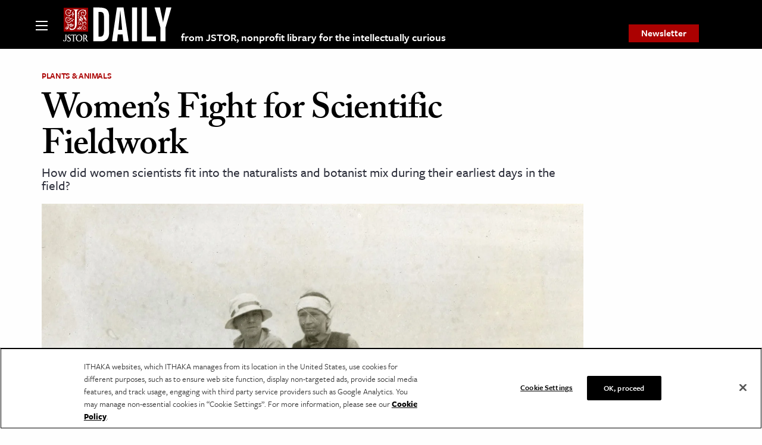

--- FILE ---
content_type: text/html; charset=UTF-8
request_url: https://daily.jstor.org/womens-fight-for-scientific-fieldwork/
body_size: 28703
content:
<!doctype html>
<html class="no-js" lang="en-US" >
	<head>
		<meta charset="UTF-8" /><script type="text/javascript">(window.NREUM||(NREUM={})).init={privacy:{cookies_enabled:false},ajax:{deny_list:["bam.nr-data.net"]},feature_flags:["soft_nav"]};(window.NREUM||(NREUM={})).loader_config={licenseKey:"1bf2c69c97",applicationID:"157999336",browserID:"158430007"};;/*! For license information please see nr-loader-rum-1.308.0.min.js.LICENSE.txt */
(()=>{var e,t,r={163:(e,t,r)=>{"use strict";r.d(t,{j:()=>E});var n=r(384),i=r(1741);var a=r(2555);r(860).K7.genericEvents;const s="experimental.resources",o="register",c=e=>{if(!e||"string"!=typeof e)return!1;try{document.createDocumentFragment().querySelector(e)}catch{return!1}return!0};var d=r(2614),u=r(944),l=r(8122);const f="[data-nr-mask]",g=e=>(0,l.a)(e,(()=>{const e={feature_flags:[],experimental:{allow_registered_children:!1,resources:!1},mask_selector:"*",block_selector:"[data-nr-block]",mask_input_options:{color:!1,date:!1,"datetime-local":!1,email:!1,month:!1,number:!1,range:!1,search:!1,tel:!1,text:!1,time:!1,url:!1,week:!1,textarea:!1,select:!1,password:!0}};return{ajax:{deny_list:void 0,block_internal:!0,enabled:!0,autoStart:!0},api:{get allow_registered_children(){return e.feature_flags.includes(o)||e.experimental.allow_registered_children},set allow_registered_children(t){e.experimental.allow_registered_children=t},duplicate_registered_data:!1},browser_consent_mode:{enabled:!1},distributed_tracing:{enabled:void 0,exclude_newrelic_header:void 0,cors_use_newrelic_header:void 0,cors_use_tracecontext_headers:void 0,allowed_origins:void 0},get feature_flags(){return e.feature_flags},set feature_flags(t){e.feature_flags=t},generic_events:{enabled:!0,autoStart:!0},harvest:{interval:30},jserrors:{enabled:!0,autoStart:!0},logging:{enabled:!0,autoStart:!0},metrics:{enabled:!0,autoStart:!0},obfuscate:void 0,page_action:{enabled:!0},page_view_event:{enabled:!0,autoStart:!0},page_view_timing:{enabled:!0,autoStart:!0},performance:{capture_marks:!1,capture_measures:!1,capture_detail:!0,resources:{get enabled(){return e.feature_flags.includes(s)||e.experimental.resources},set enabled(t){e.experimental.resources=t},asset_types:[],first_party_domains:[],ignore_newrelic:!0}},privacy:{cookies_enabled:!0},proxy:{assets:void 0,beacon:void 0},session:{expiresMs:d.wk,inactiveMs:d.BB},session_replay:{autoStart:!0,enabled:!1,preload:!1,sampling_rate:10,error_sampling_rate:100,collect_fonts:!1,inline_images:!1,fix_stylesheets:!0,mask_all_inputs:!0,get mask_text_selector(){return e.mask_selector},set mask_text_selector(t){c(t)?e.mask_selector="".concat(t,",").concat(f):""===t||null===t?e.mask_selector=f:(0,u.R)(5,t)},get block_class(){return"nr-block"},get ignore_class(){return"nr-ignore"},get mask_text_class(){return"nr-mask"},get block_selector(){return e.block_selector},set block_selector(t){c(t)?e.block_selector+=",".concat(t):""!==t&&(0,u.R)(6,t)},get mask_input_options(){return e.mask_input_options},set mask_input_options(t){t&&"object"==typeof t?e.mask_input_options={...t,password:!0}:(0,u.R)(7,t)}},session_trace:{enabled:!0,autoStart:!0},soft_navigations:{enabled:!0,autoStart:!0},spa:{enabled:!0,autoStart:!0},ssl:void 0,user_actions:{enabled:!0,elementAttributes:["id","className","tagName","type"]}}})());var p=r(6154),m=r(9324);let h=0;const v={buildEnv:m.F3,distMethod:m.Xs,version:m.xv,originTime:p.WN},b={consented:!1},y={appMetadata:{},get consented(){return this.session?.state?.consent||b.consented},set consented(e){b.consented=e},customTransaction:void 0,denyList:void 0,disabled:!1,harvester:void 0,isolatedBacklog:!1,isRecording:!1,loaderType:void 0,maxBytes:3e4,obfuscator:void 0,onerror:void 0,ptid:void 0,releaseIds:{},session:void 0,timeKeeper:void 0,registeredEntities:[],jsAttributesMetadata:{bytes:0},get harvestCount(){return++h}},_=e=>{const t=(0,l.a)(e,y),r=Object.keys(v).reduce((e,t)=>(e[t]={value:v[t],writable:!1,configurable:!0,enumerable:!0},e),{});return Object.defineProperties(t,r)};var w=r(5701);const x=e=>{const t=e.startsWith("http");e+="/",r.p=t?e:"https://"+e};var R=r(7836),k=r(3241);const A={accountID:void 0,trustKey:void 0,agentID:void 0,licenseKey:void 0,applicationID:void 0,xpid:void 0},S=e=>(0,l.a)(e,A),T=new Set;function E(e,t={},r,s){let{init:o,info:c,loader_config:d,runtime:u={},exposed:l=!0}=t;if(!c){const e=(0,n.pV)();o=e.init,c=e.info,d=e.loader_config}e.init=g(o||{}),e.loader_config=S(d||{}),c.jsAttributes??={},p.bv&&(c.jsAttributes.isWorker=!0),e.info=(0,a.D)(c);const f=e.init,m=[c.beacon,c.errorBeacon];T.has(e.agentIdentifier)||(f.proxy.assets&&(x(f.proxy.assets),m.push(f.proxy.assets)),f.proxy.beacon&&m.push(f.proxy.beacon),e.beacons=[...m],function(e){const t=(0,n.pV)();Object.getOwnPropertyNames(i.W.prototype).forEach(r=>{const n=i.W.prototype[r];if("function"!=typeof n||"constructor"===n)return;let a=t[r];e[r]&&!1!==e.exposed&&"micro-agent"!==e.runtime?.loaderType&&(t[r]=(...t)=>{const n=e[r](...t);return a?a(...t):n})})}(e),(0,n.US)("activatedFeatures",w.B)),u.denyList=[...f.ajax.deny_list||[],...f.ajax.block_internal?m:[]],u.ptid=e.agentIdentifier,u.loaderType=r,e.runtime=_(u),T.has(e.agentIdentifier)||(e.ee=R.ee.get(e.agentIdentifier),e.exposed=l,(0,k.W)({agentIdentifier:e.agentIdentifier,drained:!!w.B?.[e.agentIdentifier],type:"lifecycle",name:"initialize",feature:void 0,data:e.config})),T.add(e.agentIdentifier)}},384:(e,t,r)=>{"use strict";r.d(t,{NT:()=>s,US:()=>u,Zm:()=>o,bQ:()=>d,dV:()=>c,pV:()=>l});var n=r(6154),i=r(1863),a=r(1910);const s={beacon:"bam.nr-data.net",errorBeacon:"bam.nr-data.net"};function o(){return n.gm.NREUM||(n.gm.NREUM={}),void 0===n.gm.newrelic&&(n.gm.newrelic=n.gm.NREUM),n.gm.NREUM}function c(){let e=o();return e.o||(e.o={ST:n.gm.setTimeout,SI:n.gm.setImmediate||n.gm.setInterval,CT:n.gm.clearTimeout,XHR:n.gm.XMLHttpRequest,REQ:n.gm.Request,EV:n.gm.Event,PR:n.gm.Promise,MO:n.gm.MutationObserver,FETCH:n.gm.fetch,WS:n.gm.WebSocket},(0,a.i)(...Object.values(e.o))),e}function d(e,t){let r=o();r.initializedAgents??={},t.initializedAt={ms:(0,i.t)(),date:new Date},r.initializedAgents[e]=t}function u(e,t){o()[e]=t}function l(){return function(){let e=o();const t=e.info||{};e.info={beacon:s.beacon,errorBeacon:s.errorBeacon,...t}}(),function(){let e=o();const t=e.init||{};e.init={...t}}(),c(),function(){let e=o();const t=e.loader_config||{};e.loader_config={...t}}(),o()}},782:(e,t,r)=>{"use strict";r.d(t,{T:()=>n});const n=r(860).K7.pageViewTiming},860:(e,t,r)=>{"use strict";r.d(t,{$J:()=>u,K7:()=>c,P3:()=>d,XX:()=>i,Yy:()=>o,df:()=>a,qY:()=>n,v4:()=>s});const n="events",i="jserrors",a="browser/blobs",s="rum",o="browser/logs",c={ajax:"ajax",genericEvents:"generic_events",jserrors:i,logging:"logging",metrics:"metrics",pageAction:"page_action",pageViewEvent:"page_view_event",pageViewTiming:"page_view_timing",sessionReplay:"session_replay",sessionTrace:"session_trace",softNav:"soft_navigations",spa:"spa"},d={[c.pageViewEvent]:1,[c.pageViewTiming]:2,[c.metrics]:3,[c.jserrors]:4,[c.spa]:5,[c.ajax]:6,[c.sessionTrace]:7,[c.softNav]:8,[c.sessionReplay]:9,[c.logging]:10,[c.genericEvents]:11},u={[c.pageViewEvent]:s,[c.pageViewTiming]:n,[c.ajax]:n,[c.spa]:n,[c.softNav]:n,[c.metrics]:i,[c.jserrors]:i,[c.sessionTrace]:a,[c.sessionReplay]:a,[c.logging]:o,[c.genericEvents]:"ins"}},944:(e,t,r)=>{"use strict";r.d(t,{R:()=>i});var n=r(3241);function i(e,t){"function"==typeof console.debug&&(console.debug("New Relic Warning: https://github.com/newrelic/newrelic-browser-agent/blob/main/docs/warning-codes.md#".concat(e),t),(0,n.W)({agentIdentifier:null,drained:null,type:"data",name:"warn",feature:"warn",data:{code:e,secondary:t}}))}},1687:(e,t,r)=>{"use strict";r.d(t,{Ak:()=>d,Ze:()=>f,x3:()=>u});var n=r(3241),i=r(7836),a=r(3606),s=r(860),o=r(2646);const c={};function d(e,t){const r={staged:!1,priority:s.P3[t]||0};l(e),c[e].get(t)||c[e].set(t,r)}function u(e,t){e&&c[e]&&(c[e].get(t)&&c[e].delete(t),p(e,t,!1),c[e].size&&g(e))}function l(e){if(!e)throw new Error("agentIdentifier required");c[e]||(c[e]=new Map)}function f(e="",t="feature",r=!1){if(l(e),!e||!c[e].get(t)||r)return p(e,t);c[e].get(t).staged=!0,g(e)}function g(e){const t=Array.from(c[e]);t.every(([e,t])=>t.staged)&&(t.sort((e,t)=>e[1].priority-t[1].priority),t.forEach(([t])=>{c[e].delete(t),p(e,t)}))}function p(e,t,r=!0){const s=e?i.ee.get(e):i.ee,c=a.i.handlers;if(!s.aborted&&s.backlog&&c){if((0,n.W)({agentIdentifier:e,type:"lifecycle",name:"drain",feature:t}),r){const e=s.backlog[t],r=c[t];if(r){for(let t=0;e&&t<e.length;++t)m(e[t],r);Object.entries(r).forEach(([e,t])=>{Object.values(t||{}).forEach(t=>{t[0]?.on&&t[0]?.context()instanceof o.y&&t[0].on(e,t[1])})})}}s.isolatedBacklog||delete c[t],s.backlog[t]=null,s.emit("drain-"+t,[])}}function m(e,t){var r=e[1];Object.values(t[r]||{}).forEach(t=>{var r=e[0];if(t[0]===r){var n=t[1],i=e[3],a=e[2];n.apply(i,a)}})}},1738:(e,t,r)=>{"use strict";r.d(t,{U:()=>g,Y:()=>f});var n=r(3241),i=r(9908),a=r(1863),s=r(944),o=r(5701),c=r(3969),d=r(8362),u=r(860),l=r(4261);function f(e,t,r,a){const f=a||r;!f||f[e]&&f[e]!==d.d.prototype[e]||(f[e]=function(){(0,i.p)(c.xV,["API/"+e+"/called"],void 0,u.K7.metrics,r.ee),(0,n.W)({agentIdentifier:r.agentIdentifier,drained:!!o.B?.[r.agentIdentifier],type:"data",name:"api",feature:l.Pl+e,data:{}});try{return t.apply(this,arguments)}catch(e){(0,s.R)(23,e)}})}function g(e,t,r,n,s){const o=e.info;null===r?delete o.jsAttributes[t]:o.jsAttributes[t]=r,(s||null===r)&&(0,i.p)(l.Pl+n,[(0,a.t)(),t,r],void 0,"session",e.ee)}},1741:(e,t,r)=>{"use strict";r.d(t,{W:()=>a});var n=r(944),i=r(4261);class a{#e(e,...t){if(this[e]!==a.prototype[e])return this[e](...t);(0,n.R)(35,e)}addPageAction(e,t){return this.#e(i.hG,e,t)}register(e){return this.#e(i.eY,e)}recordCustomEvent(e,t){return this.#e(i.fF,e,t)}setPageViewName(e,t){return this.#e(i.Fw,e,t)}setCustomAttribute(e,t,r){return this.#e(i.cD,e,t,r)}noticeError(e,t){return this.#e(i.o5,e,t)}setUserId(e,t=!1){return this.#e(i.Dl,e,t)}setApplicationVersion(e){return this.#e(i.nb,e)}setErrorHandler(e){return this.#e(i.bt,e)}addRelease(e,t){return this.#e(i.k6,e,t)}log(e,t){return this.#e(i.$9,e,t)}start(){return this.#e(i.d3)}finished(e){return this.#e(i.BL,e)}recordReplay(){return this.#e(i.CH)}pauseReplay(){return this.#e(i.Tb)}addToTrace(e){return this.#e(i.U2,e)}setCurrentRouteName(e){return this.#e(i.PA,e)}interaction(e){return this.#e(i.dT,e)}wrapLogger(e,t,r){return this.#e(i.Wb,e,t,r)}measure(e,t){return this.#e(i.V1,e,t)}consent(e){return this.#e(i.Pv,e)}}},1863:(e,t,r)=>{"use strict";function n(){return Math.floor(performance.now())}r.d(t,{t:()=>n})},1910:(e,t,r)=>{"use strict";r.d(t,{i:()=>a});var n=r(944);const i=new Map;function a(...e){return e.every(e=>{if(i.has(e))return i.get(e);const t="function"==typeof e?e.toString():"",r=t.includes("[native code]"),a=t.includes("nrWrapper");return r||a||(0,n.R)(64,e?.name||t),i.set(e,r),r})}},2555:(e,t,r)=>{"use strict";r.d(t,{D:()=>o,f:()=>s});var n=r(384),i=r(8122);const a={beacon:n.NT.beacon,errorBeacon:n.NT.errorBeacon,licenseKey:void 0,applicationID:void 0,sa:void 0,queueTime:void 0,applicationTime:void 0,ttGuid:void 0,user:void 0,account:void 0,product:void 0,extra:void 0,jsAttributes:{},userAttributes:void 0,atts:void 0,transactionName:void 0,tNamePlain:void 0};function s(e){try{return!!e.licenseKey&&!!e.errorBeacon&&!!e.applicationID}catch(e){return!1}}const o=e=>(0,i.a)(e,a)},2614:(e,t,r)=>{"use strict";r.d(t,{BB:()=>s,H3:()=>n,g:()=>d,iL:()=>c,tS:()=>o,uh:()=>i,wk:()=>a});const n="NRBA",i="SESSION",a=144e5,s=18e5,o={STARTED:"session-started",PAUSE:"session-pause",RESET:"session-reset",RESUME:"session-resume",UPDATE:"session-update"},c={SAME_TAB:"same-tab",CROSS_TAB:"cross-tab"},d={OFF:0,FULL:1,ERROR:2}},2646:(e,t,r)=>{"use strict";r.d(t,{y:()=>n});class n{constructor(e){this.contextId=e}}},2843:(e,t,r)=>{"use strict";r.d(t,{G:()=>a,u:()=>i});var n=r(3878);function i(e,t=!1,r,i){(0,n.DD)("visibilitychange",function(){if(t)return void("hidden"===document.visibilityState&&e());e(document.visibilityState)},r,i)}function a(e,t,r){(0,n.sp)("pagehide",e,t,r)}},3241:(e,t,r)=>{"use strict";r.d(t,{W:()=>a});var n=r(6154);const i="newrelic";function a(e={}){try{n.gm.dispatchEvent(new CustomEvent(i,{detail:e}))}catch(e){}}},3606:(e,t,r)=>{"use strict";r.d(t,{i:()=>a});var n=r(9908);a.on=s;var i=a.handlers={};function a(e,t,r,a){s(a||n.d,i,e,t,r)}function s(e,t,r,i,a){a||(a="feature"),e||(e=n.d);var s=t[a]=t[a]||{};(s[r]=s[r]||[]).push([e,i])}},3878:(e,t,r)=>{"use strict";function n(e,t){return{capture:e,passive:!1,signal:t}}function i(e,t,r=!1,i){window.addEventListener(e,t,n(r,i))}function a(e,t,r=!1,i){document.addEventListener(e,t,n(r,i))}r.d(t,{DD:()=>a,jT:()=>n,sp:()=>i})},3969:(e,t,r)=>{"use strict";r.d(t,{TZ:()=>n,XG:()=>o,rs:()=>i,xV:()=>s,z_:()=>a});const n=r(860).K7.metrics,i="sm",a="cm",s="storeSupportabilityMetrics",o="storeEventMetrics"},4234:(e,t,r)=>{"use strict";r.d(t,{W:()=>a});var n=r(7836),i=r(1687);class a{constructor(e,t){this.agentIdentifier=e,this.ee=n.ee.get(e),this.featureName=t,this.blocked=!1}deregisterDrain(){(0,i.x3)(this.agentIdentifier,this.featureName)}}},4261:(e,t,r)=>{"use strict";r.d(t,{$9:()=>d,BL:()=>o,CH:()=>g,Dl:()=>_,Fw:()=>y,PA:()=>h,Pl:()=>n,Pv:()=>k,Tb:()=>l,U2:()=>a,V1:()=>R,Wb:()=>x,bt:()=>b,cD:()=>v,d3:()=>w,dT:()=>c,eY:()=>p,fF:()=>f,hG:()=>i,k6:()=>s,nb:()=>m,o5:()=>u});const n="api-",i="addPageAction",a="addToTrace",s="addRelease",o="finished",c="interaction",d="log",u="noticeError",l="pauseReplay",f="recordCustomEvent",g="recordReplay",p="register",m="setApplicationVersion",h="setCurrentRouteName",v="setCustomAttribute",b="setErrorHandler",y="setPageViewName",_="setUserId",w="start",x="wrapLogger",R="measure",k="consent"},5289:(e,t,r)=>{"use strict";r.d(t,{GG:()=>s,Qr:()=>c,sB:()=>o});var n=r(3878),i=r(6389);function a(){return"undefined"==typeof document||"complete"===document.readyState}function s(e,t){if(a())return e();const r=(0,i.J)(e),s=setInterval(()=>{a()&&(clearInterval(s),r())},500);(0,n.sp)("load",r,t)}function o(e){if(a())return e();(0,n.DD)("DOMContentLoaded",e)}function c(e){if(a())return e();(0,n.sp)("popstate",e)}},5607:(e,t,r)=>{"use strict";r.d(t,{W:()=>n});const n=(0,r(9566).bz)()},5701:(e,t,r)=>{"use strict";r.d(t,{B:()=>a,t:()=>s});var n=r(3241);const i=new Set,a={};function s(e,t){const r=t.agentIdentifier;a[r]??={},e&&"object"==typeof e&&(i.has(r)||(t.ee.emit("rumresp",[e]),a[r]=e,i.add(r),(0,n.W)({agentIdentifier:r,loaded:!0,drained:!0,type:"lifecycle",name:"load",feature:void 0,data:e})))}},6154:(e,t,r)=>{"use strict";r.d(t,{OF:()=>c,RI:()=>i,WN:()=>u,bv:()=>a,eN:()=>l,gm:()=>s,mw:()=>o,sb:()=>d});var n=r(1863);const i="undefined"!=typeof window&&!!window.document,a="undefined"!=typeof WorkerGlobalScope&&("undefined"!=typeof self&&self instanceof WorkerGlobalScope&&self.navigator instanceof WorkerNavigator||"undefined"!=typeof globalThis&&globalThis instanceof WorkerGlobalScope&&globalThis.navigator instanceof WorkerNavigator),s=i?window:"undefined"!=typeof WorkerGlobalScope&&("undefined"!=typeof self&&self instanceof WorkerGlobalScope&&self||"undefined"!=typeof globalThis&&globalThis instanceof WorkerGlobalScope&&globalThis),o=Boolean("hidden"===s?.document?.visibilityState),c=/iPad|iPhone|iPod/.test(s.navigator?.userAgent),d=c&&"undefined"==typeof SharedWorker,u=((()=>{const e=s.navigator?.userAgent?.match(/Firefox[/\s](\d+\.\d+)/);Array.isArray(e)&&e.length>=2&&e[1]})(),Date.now()-(0,n.t)()),l=()=>"undefined"!=typeof PerformanceNavigationTiming&&s?.performance?.getEntriesByType("navigation")?.[0]?.responseStart},6389:(e,t,r)=>{"use strict";function n(e,t=500,r={}){const n=r?.leading||!1;let i;return(...r)=>{n&&void 0===i&&(e.apply(this,r),i=setTimeout(()=>{i=clearTimeout(i)},t)),n||(clearTimeout(i),i=setTimeout(()=>{e.apply(this,r)},t))}}function i(e){let t=!1;return(...r)=>{t||(t=!0,e.apply(this,r))}}r.d(t,{J:()=>i,s:()=>n})},6630:(e,t,r)=>{"use strict";r.d(t,{T:()=>n});const n=r(860).K7.pageViewEvent},7699:(e,t,r)=>{"use strict";r.d(t,{It:()=>a,KC:()=>o,No:()=>i,qh:()=>s});var n=r(860);const i=16e3,a=1e6,s="SESSION_ERROR",o={[n.K7.logging]:!0,[n.K7.genericEvents]:!1,[n.K7.jserrors]:!1,[n.K7.ajax]:!1}},7836:(e,t,r)=>{"use strict";r.d(t,{P:()=>o,ee:()=>c});var n=r(384),i=r(8990),a=r(2646),s=r(5607);const o="nr@context:".concat(s.W),c=function e(t,r){var n={},s={},u={},l=!1;try{l=16===r.length&&d.initializedAgents?.[r]?.runtime.isolatedBacklog}catch(e){}var f={on:p,addEventListener:p,removeEventListener:function(e,t){var r=n[e];if(!r)return;for(var i=0;i<r.length;i++)r[i]===t&&r.splice(i,1)},emit:function(e,r,n,i,a){!1!==a&&(a=!0);if(c.aborted&&!i)return;t&&a&&t.emit(e,r,n);var o=g(n);m(e).forEach(e=>{e.apply(o,r)});var d=v()[s[e]];d&&d.push([f,e,r,o]);return o},get:h,listeners:m,context:g,buffer:function(e,t){const r=v();if(t=t||"feature",f.aborted)return;Object.entries(e||{}).forEach(([e,n])=>{s[n]=t,t in r||(r[t]=[])})},abort:function(){f._aborted=!0,Object.keys(f.backlog).forEach(e=>{delete f.backlog[e]})},isBuffering:function(e){return!!v()[s[e]]},debugId:r,backlog:l?{}:t&&"object"==typeof t.backlog?t.backlog:{},isolatedBacklog:l};return Object.defineProperty(f,"aborted",{get:()=>{let e=f._aborted||!1;return e||(t&&(e=t.aborted),e)}}),f;function g(e){return e&&e instanceof a.y?e:e?(0,i.I)(e,o,()=>new a.y(o)):new a.y(o)}function p(e,t){n[e]=m(e).concat(t)}function m(e){return n[e]||[]}function h(t){return u[t]=u[t]||e(f,t)}function v(){return f.backlog}}(void 0,"globalEE"),d=(0,n.Zm)();d.ee||(d.ee=c)},8122:(e,t,r)=>{"use strict";r.d(t,{a:()=>i});var n=r(944);function i(e,t){try{if(!e||"object"!=typeof e)return(0,n.R)(3);if(!t||"object"!=typeof t)return(0,n.R)(4);const r=Object.create(Object.getPrototypeOf(t),Object.getOwnPropertyDescriptors(t)),a=0===Object.keys(r).length?e:r;for(let s in a)if(void 0!==e[s])try{if(null===e[s]){r[s]=null;continue}Array.isArray(e[s])&&Array.isArray(t[s])?r[s]=Array.from(new Set([...e[s],...t[s]])):"object"==typeof e[s]&&"object"==typeof t[s]?r[s]=i(e[s],t[s]):r[s]=e[s]}catch(e){r[s]||(0,n.R)(1,e)}return r}catch(e){(0,n.R)(2,e)}}},8362:(e,t,r)=>{"use strict";r.d(t,{d:()=>a});var n=r(9566),i=r(1741);class a extends i.W{agentIdentifier=(0,n.LA)(16)}},8374:(e,t,r)=>{r.nc=(()=>{try{return document?.currentScript?.nonce}catch(e){}return""})()},8990:(e,t,r)=>{"use strict";r.d(t,{I:()=>i});var n=Object.prototype.hasOwnProperty;function i(e,t,r){if(n.call(e,t))return e[t];var i=r();if(Object.defineProperty&&Object.keys)try{return Object.defineProperty(e,t,{value:i,writable:!0,enumerable:!1}),i}catch(e){}return e[t]=i,i}},9324:(e,t,r)=>{"use strict";r.d(t,{F3:()=>i,Xs:()=>a,xv:()=>n});const n="1.308.0",i="PROD",a="CDN"},9566:(e,t,r)=>{"use strict";r.d(t,{LA:()=>o,bz:()=>s});var n=r(6154);const i="xxxxxxxx-xxxx-4xxx-yxxx-xxxxxxxxxxxx";function a(e,t){return e?15&e[t]:16*Math.random()|0}function s(){const e=n.gm?.crypto||n.gm?.msCrypto;let t,r=0;return e&&e.getRandomValues&&(t=e.getRandomValues(new Uint8Array(30))),i.split("").map(e=>"x"===e?a(t,r++).toString(16):"y"===e?(3&a()|8).toString(16):e).join("")}function o(e){const t=n.gm?.crypto||n.gm?.msCrypto;let r,i=0;t&&t.getRandomValues&&(r=t.getRandomValues(new Uint8Array(e)));const s=[];for(var o=0;o<e;o++)s.push(a(r,i++).toString(16));return s.join("")}},9908:(e,t,r)=>{"use strict";r.d(t,{d:()=>n,p:()=>i});var n=r(7836).ee.get("handle");function i(e,t,r,i,a){a?(a.buffer([e],i),a.emit(e,t,r)):(n.buffer([e],i),n.emit(e,t,r))}}},n={};function i(e){var t=n[e];if(void 0!==t)return t.exports;var a=n[e]={exports:{}};return r[e](a,a.exports,i),a.exports}i.m=r,i.d=(e,t)=>{for(var r in t)i.o(t,r)&&!i.o(e,r)&&Object.defineProperty(e,r,{enumerable:!0,get:t[r]})},i.f={},i.e=e=>Promise.all(Object.keys(i.f).reduce((t,r)=>(i.f[r](e,t),t),[])),i.u=e=>"nr-rum-1.308.0.min.js",i.o=(e,t)=>Object.prototype.hasOwnProperty.call(e,t),e={},t="NRBA-1.308.0.PROD:",i.l=(r,n,a,s)=>{if(e[r])e[r].push(n);else{var o,c;if(void 0!==a)for(var d=document.getElementsByTagName("script"),u=0;u<d.length;u++){var l=d[u];if(l.getAttribute("src")==r||l.getAttribute("data-webpack")==t+a){o=l;break}}if(!o){c=!0;var f={296:"sha512-+MIMDsOcckGXa1EdWHqFNv7P+JUkd5kQwCBr3KE6uCvnsBNUrdSt4a/3/L4j4TxtnaMNjHpza2/erNQbpacJQA=="};(o=document.createElement("script")).charset="utf-8",i.nc&&o.setAttribute("nonce",i.nc),o.setAttribute("data-webpack",t+a),o.src=r,0!==o.src.indexOf(window.location.origin+"/")&&(o.crossOrigin="anonymous"),f[s]&&(o.integrity=f[s])}e[r]=[n];var g=(t,n)=>{o.onerror=o.onload=null,clearTimeout(p);var i=e[r];if(delete e[r],o.parentNode&&o.parentNode.removeChild(o),i&&i.forEach(e=>e(n)),t)return t(n)},p=setTimeout(g.bind(null,void 0,{type:"timeout",target:o}),12e4);o.onerror=g.bind(null,o.onerror),o.onload=g.bind(null,o.onload),c&&document.head.appendChild(o)}},i.r=e=>{"undefined"!=typeof Symbol&&Symbol.toStringTag&&Object.defineProperty(e,Symbol.toStringTag,{value:"Module"}),Object.defineProperty(e,"__esModule",{value:!0})},i.p="https://js-agent.newrelic.com/",(()=>{var e={374:0,840:0};i.f.j=(t,r)=>{var n=i.o(e,t)?e[t]:void 0;if(0!==n)if(n)r.push(n[2]);else{var a=new Promise((r,i)=>n=e[t]=[r,i]);r.push(n[2]=a);var s=i.p+i.u(t),o=new Error;i.l(s,r=>{if(i.o(e,t)&&(0!==(n=e[t])&&(e[t]=void 0),n)){var a=r&&("load"===r.type?"missing":r.type),s=r&&r.target&&r.target.src;o.message="Loading chunk "+t+" failed: ("+a+": "+s+")",o.name="ChunkLoadError",o.type=a,o.request=s,n[1](o)}},"chunk-"+t,t)}};var t=(t,r)=>{var n,a,[s,o,c]=r,d=0;if(s.some(t=>0!==e[t])){for(n in o)i.o(o,n)&&(i.m[n]=o[n]);if(c)c(i)}for(t&&t(r);d<s.length;d++)a=s[d],i.o(e,a)&&e[a]&&e[a][0](),e[a]=0},r=self["webpackChunk:NRBA-1.308.0.PROD"]=self["webpackChunk:NRBA-1.308.0.PROD"]||[];r.forEach(t.bind(null,0)),r.push=t.bind(null,r.push.bind(r))})(),(()=>{"use strict";i(8374);var e=i(8362),t=i(860);const r=Object.values(t.K7);var n=i(163);var a=i(9908),s=i(1863),o=i(4261),c=i(1738);var d=i(1687),u=i(4234),l=i(5289),f=i(6154),g=i(944),p=i(384);const m=e=>f.RI&&!0===e?.privacy.cookies_enabled;function h(e){return!!(0,p.dV)().o.MO&&m(e)&&!0===e?.session_trace.enabled}var v=i(6389),b=i(7699);class y extends u.W{constructor(e,t){super(e.agentIdentifier,t),this.agentRef=e,this.abortHandler=void 0,this.featAggregate=void 0,this.loadedSuccessfully=void 0,this.onAggregateImported=new Promise(e=>{this.loadedSuccessfully=e}),this.deferred=Promise.resolve(),!1===e.init[this.featureName].autoStart?this.deferred=new Promise((t,r)=>{this.ee.on("manual-start-all",(0,v.J)(()=>{(0,d.Ak)(e.agentIdentifier,this.featureName),t()}))}):(0,d.Ak)(e.agentIdentifier,t)}importAggregator(e,t,r={}){if(this.featAggregate)return;const n=async()=>{let n;await this.deferred;try{if(m(e.init)){const{setupAgentSession:t}=await i.e(296).then(i.bind(i,3305));n=t(e)}}catch(e){(0,g.R)(20,e),this.ee.emit("internal-error",[e]),(0,a.p)(b.qh,[e],void 0,this.featureName,this.ee)}try{if(!this.#t(this.featureName,n,e.init))return(0,d.Ze)(this.agentIdentifier,this.featureName),void this.loadedSuccessfully(!1);const{Aggregate:i}=await t();this.featAggregate=new i(e,r),e.runtime.harvester.initializedAggregates.push(this.featAggregate),this.loadedSuccessfully(!0)}catch(e){(0,g.R)(34,e),this.abortHandler?.(),(0,d.Ze)(this.agentIdentifier,this.featureName,!0),this.loadedSuccessfully(!1),this.ee&&this.ee.abort()}};f.RI?(0,l.GG)(()=>n(),!0):n()}#t(e,r,n){if(this.blocked)return!1;switch(e){case t.K7.sessionReplay:return h(n)&&!!r;case t.K7.sessionTrace:return!!r;default:return!0}}}var _=i(6630),w=i(2614),x=i(3241);class R extends y{static featureName=_.T;constructor(e){var t;super(e,_.T),this.setupInspectionEvents(e.agentIdentifier),t=e,(0,c.Y)(o.Fw,function(e,r){"string"==typeof e&&("/"!==e.charAt(0)&&(e="/"+e),t.runtime.customTransaction=(r||"http://custom.transaction")+e,(0,a.p)(o.Pl+o.Fw,[(0,s.t)()],void 0,void 0,t.ee))},t),this.importAggregator(e,()=>i.e(296).then(i.bind(i,3943)))}setupInspectionEvents(e){const t=(t,r)=>{t&&(0,x.W)({agentIdentifier:e,timeStamp:t.timeStamp,loaded:"complete"===t.target.readyState,type:"window",name:r,data:t.target.location+""})};(0,l.sB)(e=>{t(e,"DOMContentLoaded")}),(0,l.GG)(e=>{t(e,"load")}),(0,l.Qr)(e=>{t(e,"navigate")}),this.ee.on(w.tS.UPDATE,(t,r)=>{(0,x.W)({agentIdentifier:e,type:"lifecycle",name:"session",data:r})})}}class k extends e.d{constructor(e){var t;(super(),f.gm)?(this.features={},(0,p.bQ)(this.agentIdentifier,this),this.desiredFeatures=new Set(e.features||[]),this.desiredFeatures.add(R),(0,n.j)(this,e,e.loaderType||"agent"),t=this,(0,c.Y)(o.cD,function(e,r,n=!1){if("string"==typeof e){if(["string","number","boolean"].includes(typeof r)||null===r)return(0,c.U)(t,e,r,o.cD,n);(0,g.R)(40,typeof r)}else(0,g.R)(39,typeof e)},t),function(e){(0,c.Y)(o.Dl,function(t,r=!1){if("string"!=typeof t&&null!==t)return void(0,g.R)(41,typeof t);const n=e.info.jsAttributes["enduser.id"];r&&null!=n&&n!==t?(0,a.p)(o.Pl+"setUserIdAndResetSession",[t],void 0,"session",e.ee):(0,c.U)(e,"enduser.id",t,o.Dl,!0)},e)}(this),function(e){(0,c.Y)(o.nb,function(t){if("string"==typeof t||null===t)return(0,c.U)(e,"application.version",t,o.nb,!1);(0,g.R)(42,typeof t)},e)}(this),function(e){(0,c.Y)(o.d3,function(){e.ee.emit("manual-start-all")},e)}(this),function(e){(0,c.Y)(o.Pv,function(t=!0){if("boolean"==typeof t){if((0,a.p)(o.Pl+o.Pv,[t],void 0,"session",e.ee),e.runtime.consented=t,t){const t=e.features.page_view_event;t.onAggregateImported.then(e=>{const r=t.featAggregate;e&&!r.sentRum&&r.sendRum()})}}else(0,g.R)(65,typeof t)},e)}(this),this.run()):(0,g.R)(21)}get config(){return{info:this.info,init:this.init,loader_config:this.loader_config,runtime:this.runtime}}get api(){return this}run(){try{const e=function(e){const t={};return r.forEach(r=>{t[r]=!!e[r]?.enabled}),t}(this.init),n=[...this.desiredFeatures];n.sort((e,r)=>t.P3[e.featureName]-t.P3[r.featureName]),n.forEach(r=>{if(!e[r.featureName]&&r.featureName!==t.K7.pageViewEvent)return;if(r.featureName===t.K7.spa)return void(0,g.R)(67);const n=function(e){switch(e){case t.K7.ajax:return[t.K7.jserrors];case t.K7.sessionTrace:return[t.K7.ajax,t.K7.pageViewEvent];case t.K7.sessionReplay:return[t.K7.sessionTrace];case t.K7.pageViewTiming:return[t.K7.pageViewEvent];default:return[]}}(r.featureName).filter(e=>!(e in this.features));n.length>0&&(0,g.R)(36,{targetFeature:r.featureName,missingDependencies:n}),this.features[r.featureName]=new r(this)})}catch(e){(0,g.R)(22,e);for(const e in this.features)this.features[e].abortHandler?.();const t=(0,p.Zm)();delete t.initializedAgents[this.agentIdentifier]?.features,delete this.sharedAggregator;return t.ee.get(this.agentIdentifier).abort(),!1}}}var A=i(2843),S=i(782);class T extends y{static featureName=S.T;constructor(e){super(e,S.T),f.RI&&((0,A.u)(()=>(0,a.p)("docHidden",[(0,s.t)()],void 0,S.T,this.ee),!0),(0,A.G)(()=>(0,a.p)("winPagehide",[(0,s.t)()],void 0,S.T,this.ee)),this.importAggregator(e,()=>i.e(296).then(i.bind(i,2117))))}}var E=i(3969);class I extends y{static featureName=E.TZ;constructor(e){super(e,E.TZ),f.RI&&document.addEventListener("securitypolicyviolation",e=>{(0,a.p)(E.xV,["Generic/CSPViolation/Detected"],void 0,this.featureName,this.ee)}),this.importAggregator(e,()=>i.e(296).then(i.bind(i,9623)))}}new k({features:[R,T,I],loaderType:"lite"})})()})();</script>
		<meta name="viewport" content="width=device-width, initial-scale=1.0" />
		<meta name='robots' content='index, follow, max-image-preview:large, max-snippet:-1, max-video-preview:-1' />
	<style>img:is([sizes="auto" i], [sizes^="auto," i]) { contain-intrinsic-size: 3000px 1500px }</style>
			<!-- Custom Data Layer for Google Tag Manager -->
		<script id="dataLayerUpdate">
            var dataLayer = window.dataLayer = window.dataLayer || [];
            dataLayer.push({
    "section": "Plants & Animals",
    "column": "",
    "series": "",
    "author": "Erin Blakemore",
    "journal": "The Americas",
    "publishDate": "20160810",
    "age": 3455,
    "contentType": "Quick Reads",
    "wordCount": 724,
    "pageTitle": "Women&#039;s Fight for Scientific Fieldwork - JSTOR Daily",
    "pageType": "article",
    "loggedIn": "no"
});
		</script>
		<!-- End Custom Data Layer for Google Tag Manager -->
			<!-- Google Tag Manager -->
	<script>(function(w,d,s,l,i){w[l]=w[l]||[];w[l].push({'gtm.start':
            new Date().getTime(),event:'gtm.js'});var f=d.getElementsByTagName(s)[0],
            j=d.createElement(s),dl=l!='dataLayer'?'&l='+l:'';j.async=true;j.src=
            'https://www.googletagmanager.com/gtm.js?id='+i+dl;f.parentNode.insertBefore(j,f);
        })(window,document,'script','dataLayer','GTM-W3S34Q8');</script>
	<!-- End Google Tag Manager -->
	
	<!-- This site is optimized with the Yoast SEO plugin v26.0 - https://yoast.com/wordpress/plugins/seo/ -->
	<title>Women&#039;s Fight for Scientific Fieldwork - JSTOR Daily</title>
	<meta name="description" content="How did women scientists fit into the naturalists and botanist mix during their earliest days in the field?" />
	<link rel="canonical" href="https://daily.jstor.org/womens-fight-for-scientific-fieldwork/" />
	<meta property="og:locale" content="en_US" />
	<meta property="og:type" content="article" />
	<meta property="og:title" content="Women&#039;s Fight for Scientific Fieldwork - JSTOR Daily" />
	<meta property="og:description" content="How did women scientists fit into the naturalists and botanist mix during their earliest days in the field?" />
	<meta property="og:url" content="https://daily.jstor.org/womens-fight-for-scientific-fieldwork/" />
	<meta property="og:site_name" content="JSTOR Daily" />
	<meta property="article:publisher" content="https://www.facebook.com/JSTOR.org" />
	<meta property="article:published_time" content="2016-08-10T16:00:36+00:00" />
	<meta property="article:modified_time" content="2019-10-04T15:29:20+00:00" />
	<meta property="og:image" content="https://daily.jstor.org/wp-content/uploads/2016/08/agnes_chase_1050x700.jpg" />
	<meta property="og:image:width" content="1450" />
	<meta property="og:image:height" content="968" />
	<meta property="og:image:type" content="image/jpeg" />
	<meta name="author" content="Erin Blakemore" />
	<meta name="twitter:card" content="summary_large_image" />
	<meta name="twitter:creator" content="@JSTOR_Daily" />
	<meta name="twitter:site" content="@JSTOR_Daily" />
	<script type="application/ld+json" class="yoast-schema-graph">{"@context":"https://schema.org","@graph":[{"@type":"Article","@id":"https://daily.jstor.org/womens-fight-for-scientific-fieldwork/#article","isPartOf":{"@id":"https://daily.jstor.org/womens-fight-for-scientific-fieldwork/"},"author":{"name":"Erin Blakemore","@id":"https://daily.jstor.org/#/schema/person/663d0850d5f6c7c11eb662f5568b3a25"},"headline":"Women&#8217;s Fight for Scientific Fieldwork","datePublished":"2016-08-10T16:00:36+00:00","dateModified":"2019-10-04T15:29:20+00:00","mainEntityOfPage":{"@id":"https://daily.jstor.org/womens-fight-for-scientific-fieldwork/"},"wordCount":543,"publisher":{"@id":"https://daily.jstor.org/#organization"},"image":{"@id":"https://daily.jstor.org/womens-fight-for-scientific-fieldwork/#primaryimage"},"thumbnailUrl":"https://daily.jstor.org/wp-content/uploads/2016/08/agnes_chase_1050x700.jpg","keywords":["botany"],"articleSection":["Plants &amp; Animals","Science &amp; Technology"],"inLanguage":"en-US"},{"@type":"WebPage","@id":"https://daily.jstor.org/womens-fight-for-scientific-fieldwork/","url":"https://daily.jstor.org/womens-fight-for-scientific-fieldwork/","name":"Women's Fight for Scientific Fieldwork - JSTOR Daily","isPartOf":{"@id":"https://daily.jstor.org/#website"},"primaryImageOfPage":{"@id":"https://daily.jstor.org/womens-fight-for-scientific-fieldwork/#primaryimage"},"image":{"@id":"https://daily.jstor.org/womens-fight-for-scientific-fieldwork/#primaryimage"},"thumbnailUrl":"https://daily.jstor.org/wp-content/uploads/2016/08/agnes_chase_1050x700.jpg","datePublished":"2016-08-10T16:00:36+00:00","dateModified":"2019-10-04T15:29:20+00:00","description":"How did women scientists fit into the naturalists and botanist mix during their earliest days in the field?","breadcrumb":{"@id":"https://daily.jstor.org/womens-fight-for-scientific-fieldwork/#breadcrumb"},"inLanguage":"en-US","potentialAction":[{"@type":"ReadAction","target":["https://daily.jstor.org/womens-fight-for-scientific-fieldwork/"]}]},{"@type":"ImageObject","inLanguage":"en-US","@id":"https://daily.jstor.org/womens-fight-for-scientific-fieldwork/#primaryimage","url":"https://daily.jstor.org/wp-content/uploads/2016/08/agnes_chase_1050x700.jpg","contentUrl":"https://daily.jstor.org/wp-content/uploads/2016/08/agnes_chase_1050x700.jpg","width":1450,"height":968,"caption":"Acc 000229, Box 20, Folder 1; Photographs documenting Mary Agnes Chase's field work in Brazil, 1924-1925."},{"@type":"BreadcrumbList","@id":"https://daily.jstor.org/womens-fight-for-scientific-fieldwork/#breadcrumb","itemListElement":[{"@type":"ListItem","position":1,"name":"Home","item":"https://daily.jstor.org/"},{"@type":"ListItem","position":2,"name":"Archive of Most Recent Posts","item":"https://daily.jstor.org/archives/"},{"@type":"ListItem","position":3,"name":"Women&#8217;s Fight for Scientific Fieldwork"}]},{"@type":"WebSite","@id":"https://daily.jstor.org/#website","url":"https://daily.jstor.org/","name":"JSTOR Daily","description":"from JSTOR, nonprofit library for the intellectually curious","publisher":{"@id":"https://daily.jstor.org/#organization"},"potentialAction":[{"@type":"SearchAction","target":{"@type":"EntryPoint","urlTemplate":"https://daily.jstor.org/?s={search_term_string}"},"query-input":{"@type":"PropertyValueSpecification","valueRequired":true,"valueName":"search_term_string"}}],"inLanguage":"en-US"},{"@type":"Organization","@id":"https://daily.jstor.org/#organization","name":"JSTOR Daily","url":"https://daily.jstor.org/","logo":{"@type":"ImageObject","inLanguage":"en-US","@id":"https://daily.jstor.org/#/schema/logo/image/","url":"https://daily.jstor.org/wp-content/uploads/2016/08/J_Daily-Logo_04_350w.png","contentUrl":"https://daily.jstor.org/wp-content/uploads/2016/08/J_Daily-Logo_04_350w.png","width":351,"height":111,"caption":"JSTOR Daily"},"image":{"@id":"https://daily.jstor.org/#/schema/logo/image/"},"sameAs":["https://www.facebook.com/JSTOR.org","https://x.com/JSTOR_Daily"]},{"@type":"Person","@id":"https://daily.jstor.org/#/schema/person/663d0850d5f6c7c11eb662f5568b3a25","name":"Erin Blakemore","image":{"@type":"ImageObject","inLanguage":"en-US","@id":"https://daily.jstor.org/#/schema/person/image/","url":"https://secure.gravatar.com/avatar/934669cfddb5c81c9f264495155626ed5f26272350445b2fb163acd618fab8a5?s=96&d=wp_user_avatar&r=g","contentUrl":"https://secure.gravatar.com/avatar/934669cfddb5c81c9f264495155626ed5f26272350445b2fb163acd618fab8a5?s=96&d=wp_user_avatar&r=g","caption":"Erin Blakemore"},"description":"Erin Blakemore is a Boulder, Colorado-based journalist Her debut book, The Heroine's Bookshelf (Harper), won a Colorado Book Award for Nonfiction and has been translated into Italian, Korean and Portuguese. Erin has written about history and culture and other topics for Smithsonian.com, The Washington Post, TIME, mental_floss, NPR's This I Believe, The Onion, Popular Science, Modern Farmer and other journals. You can find more of her work at erinblakemore.com.","sameAs":["http://www.erinblakemore.com"]}]}</script>
	<!-- / Yoast SEO plugin. -->


<link rel='dns-prefetch' href='//cdn.jsdelivr.net' />
<link rel='dns-prefetch' href='//use.fontawesome.com' />
<link rel='dns-prefetch' href='//use.typekit.net' />
<link rel='stylesheet' id='wp-block-library-css' href='https://daily.jstor.org/wp-includes/css/dist/block-library/style.min.css?ver=6.8.3' type='text/css' media='all' />
<style id='classic-theme-styles-inline-css' type='text/css'>
/*! This file is auto-generated */
.wp-block-button__link{color:#fff;background-color:#32373c;border-radius:9999px;box-shadow:none;text-decoration:none;padding:calc(.667em + 2px) calc(1.333em + 2px);font-size:1.125em}.wp-block-file__button{background:#32373c;color:#fff;text-decoration:none}
</style>
<link rel='stylesheet' id='wp-components-css' href='https://daily.jstor.org/wp-includes/css/dist/components/style.min.css?ver=6.8.3' type='text/css' media='all' />
<link rel='stylesheet' id='wp-preferences-css' href='https://daily.jstor.org/wp-includes/css/dist/preferences/style.min.css?ver=6.8.3' type='text/css' media='all' />
<link rel='stylesheet' id='wp-block-editor-css' href='https://daily.jstor.org/wp-includes/css/dist/block-editor/style.min.css?ver=6.8.3' type='text/css' media='all' />
<link rel='stylesheet' id='popup-maker-block-library-style-css' href='https://daily.jstor.org/wp-content/plugins/popup-maker/dist/packages/block-library-style.css?ver=dbea705cfafe089d65f1' type='text/css' media='all' />
<style id='global-styles-inline-css' type='text/css'>
:root{--wp--preset--aspect-ratio--square: 1;--wp--preset--aspect-ratio--4-3: 4/3;--wp--preset--aspect-ratio--3-4: 3/4;--wp--preset--aspect-ratio--3-2: 3/2;--wp--preset--aspect-ratio--2-3: 2/3;--wp--preset--aspect-ratio--16-9: 16/9;--wp--preset--aspect-ratio--9-16: 9/16;--wp--preset--color--black: #000000;--wp--preset--color--cyan-bluish-gray: #abb8c3;--wp--preset--color--white: #ffffff;--wp--preset--color--pale-pink: #f78da7;--wp--preset--color--vivid-red: #cf2e2e;--wp--preset--color--luminous-vivid-orange: #ff6900;--wp--preset--color--luminous-vivid-amber: #fcb900;--wp--preset--color--light-green-cyan: #7bdcb5;--wp--preset--color--vivid-green-cyan: #00d084;--wp--preset--color--pale-cyan-blue: #8ed1fc;--wp--preset--color--vivid-cyan-blue: #0693e3;--wp--preset--color--vivid-purple: #9b51e0;--wp--preset--gradient--vivid-cyan-blue-to-vivid-purple: linear-gradient(135deg,rgba(6,147,227,1) 0%,rgb(155,81,224) 100%);--wp--preset--gradient--light-green-cyan-to-vivid-green-cyan: linear-gradient(135deg,rgb(122,220,180) 0%,rgb(0,208,130) 100%);--wp--preset--gradient--luminous-vivid-amber-to-luminous-vivid-orange: linear-gradient(135deg,rgba(252,185,0,1) 0%,rgba(255,105,0,1) 100%);--wp--preset--gradient--luminous-vivid-orange-to-vivid-red: linear-gradient(135deg,rgba(255,105,0,1) 0%,rgb(207,46,46) 100%);--wp--preset--gradient--very-light-gray-to-cyan-bluish-gray: linear-gradient(135deg,rgb(238,238,238) 0%,rgb(169,184,195) 100%);--wp--preset--gradient--cool-to-warm-spectrum: linear-gradient(135deg,rgb(74,234,220) 0%,rgb(151,120,209) 20%,rgb(207,42,186) 40%,rgb(238,44,130) 60%,rgb(251,105,98) 80%,rgb(254,248,76) 100%);--wp--preset--gradient--blush-light-purple: linear-gradient(135deg,rgb(255,206,236) 0%,rgb(152,150,240) 100%);--wp--preset--gradient--blush-bordeaux: linear-gradient(135deg,rgb(254,205,165) 0%,rgb(254,45,45) 50%,rgb(107,0,62) 100%);--wp--preset--gradient--luminous-dusk: linear-gradient(135deg,rgb(255,203,112) 0%,rgb(199,81,192) 50%,rgb(65,88,208) 100%);--wp--preset--gradient--pale-ocean: linear-gradient(135deg,rgb(255,245,203) 0%,rgb(182,227,212) 50%,rgb(51,167,181) 100%);--wp--preset--gradient--electric-grass: linear-gradient(135deg,rgb(202,248,128) 0%,rgb(113,206,126) 100%);--wp--preset--gradient--midnight: linear-gradient(135deg,rgb(2,3,129) 0%,rgb(40,116,252) 100%);--wp--preset--font-size--small: 13px;--wp--preset--font-size--medium: 20px;--wp--preset--font-size--large: 36px;--wp--preset--font-size--x-large: 42px;--wp--preset--spacing--20: 0.44rem;--wp--preset--spacing--30: 0.67rem;--wp--preset--spacing--40: 1rem;--wp--preset--spacing--50: 1.5rem;--wp--preset--spacing--60: 2.25rem;--wp--preset--spacing--70: 3.38rem;--wp--preset--spacing--80: 5.06rem;--wp--preset--shadow--natural: 6px 6px 9px rgba(0, 0, 0, 0.2);--wp--preset--shadow--deep: 12px 12px 50px rgba(0, 0, 0, 0.4);--wp--preset--shadow--sharp: 6px 6px 0px rgba(0, 0, 0, 0.2);--wp--preset--shadow--outlined: 6px 6px 0px -3px rgba(255, 255, 255, 1), 6px 6px rgba(0, 0, 0, 1);--wp--preset--shadow--crisp: 6px 6px 0px rgba(0, 0, 0, 1);}:where(.is-layout-flex){gap: 0.5em;}:where(.is-layout-grid){gap: 0.5em;}body .is-layout-flex{display: flex;}.is-layout-flex{flex-wrap: wrap;align-items: center;}.is-layout-flex > :is(*, div){margin: 0;}body .is-layout-grid{display: grid;}.is-layout-grid > :is(*, div){margin: 0;}:where(.wp-block-columns.is-layout-flex){gap: 2em;}:where(.wp-block-columns.is-layout-grid){gap: 2em;}:where(.wp-block-post-template.is-layout-flex){gap: 1.25em;}:where(.wp-block-post-template.is-layout-grid){gap: 1.25em;}.has-black-color{color: var(--wp--preset--color--black) !important;}.has-cyan-bluish-gray-color{color: var(--wp--preset--color--cyan-bluish-gray) !important;}.has-white-color{color: var(--wp--preset--color--white) !important;}.has-pale-pink-color{color: var(--wp--preset--color--pale-pink) !important;}.has-vivid-red-color{color: var(--wp--preset--color--vivid-red) !important;}.has-luminous-vivid-orange-color{color: var(--wp--preset--color--luminous-vivid-orange) !important;}.has-luminous-vivid-amber-color{color: var(--wp--preset--color--luminous-vivid-amber) !important;}.has-light-green-cyan-color{color: var(--wp--preset--color--light-green-cyan) !important;}.has-vivid-green-cyan-color{color: var(--wp--preset--color--vivid-green-cyan) !important;}.has-pale-cyan-blue-color{color: var(--wp--preset--color--pale-cyan-blue) !important;}.has-vivid-cyan-blue-color{color: var(--wp--preset--color--vivid-cyan-blue) !important;}.has-vivid-purple-color{color: var(--wp--preset--color--vivid-purple) !important;}.has-black-background-color{background-color: var(--wp--preset--color--black) !important;}.has-cyan-bluish-gray-background-color{background-color: var(--wp--preset--color--cyan-bluish-gray) !important;}.has-white-background-color{background-color: var(--wp--preset--color--white) !important;}.has-pale-pink-background-color{background-color: var(--wp--preset--color--pale-pink) !important;}.has-vivid-red-background-color{background-color: var(--wp--preset--color--vivid-red) !important;}.has-luminous-vivid-orange-background-color{background-color: var(--wp--preset--color--luminous-vivid-orange) !important;}.has-luminous-vivid-amber-background-color{background-color: var(--wp--preset--color--luminous-vivid-amber) !important;}.has-light-green-cyan-background-color{background-color: var(--wp--preset--color--light-green-cyan) !important;}.has-vivid-green-cyan-background-color{background-color: var(--wp--preset--color--vivid-green-cyan) !important;}.has-pale-cyan-blue-background-color{background-color: var(--wp--preset--color--pale-cyan-blue) !important;}.has-vivid-cyan-blue-background-color{background-color: var(--wp--preset--color--vivid-cyan-blue) !important;}.has-vivid-purple-background-color{background-color: var(--wp--preset--color--vivid-purple) !important;}.has-black-border-color{border-color: var(--wp--preset--color--black) !important;}.has-cyan-bluish-gray-border-color{border-color: var(--wp--preset--color--cyan-bluish-gray) !important;}.has-white-border-color{border-color: var(--wp--preset--color--white) !important;}.has-pale-pink-border-color{border-color: var(--wp--preset--color--pale-pink) !important;}.has-vivid-red-border-color{border-color: var(--wp--preset--color--vivid-red) !important;}.has-luminous-vivid-orange-border-color{border-color: var(--wp--preset--color--luminous-vivid-orange) !important;}.has-luminous-vivid-amber-border-color{border-color: var(--wp--preset--color--luminous-vivid-amber) !important;}.has-light-green-cyan-border-color{border-color: var(--wp--preset--color--light-green-cyan) !important;}.has-vivid-green-cyan-border-color{border-color: var(--wp--preset--color--vivid-green-cyan) !important;}.has-pale-cyan-blue-border-color{border-color: var(--wp--preset--color--pale-cyan-blue) !important;}.has-vivid-cyan-blue-border-color{border-color: var(--wp--preset--color--vivid-cyan-blue) !important;}.has-vivid-purple-border-color{border-color: var(--wp--preset--color--vivid-purple) !important;}.has-vivid-cyan-blue-to-vivid-purple-gradient-background{background: var(--wp--preset--gradient--vivid-cyan-blue-to-vivid-purple) !important;}.has-light-green-cyan-to-vivid-green-cyan-gradient-background{background: var(--wp--preset--gradient--light-green-cyan-to-vivid-green-cyan) !important;}.has-luminous-vivid-amber-to-luminous-vivid-orange-gradient-background{background: var(--wp--preset--gradient--luminous-vivid-amber-to-luminous-vivid-orange) !important;}.has-luminous-vivid-orange-to-vivid-red-gradient-background{background: var(--wp--preset--gradient--luminous-vivid-orange-to-vivid-red) !important;}.has-very-light-gray-to-cyan-bluish-gray-gradient-background{background: var(--wp--preset--gradient--very-light-gray-to-cyan-bluish-gray) !important;}.has-cool-to-warm-spectrum-gradient-background{background: var(--wp--preset--gradient--cool-to-warm-spectrum) !important;}.has-blush-light-purple-gradient-background{background: var(--wp--preset--gradient--blush-light-purple) !important;}.has-blush-bordeaux-gradient-background{background: var(--wp--preset--gradient--blush-bordeaux) !important;}.has-luminous-dusk-gradient-background{background: var(--wp--preset--gradient--luminous-dusk) !important;}.has-pale-ocean-gradient-background{background: var(--wp--preset--gradient--pale-ocean) !important;}.has-electric-grass-gradient-background{background: var(--wp--preset--gradient--electric-grass) !important;}.has-midnight-gradient-background{background: var(--wp--preset--gradient--midnight) !important;}.has-small-font-size{font-size: var(--wp--preset--font-size--small) !important;}.has-medium-font-size{font-size: var(--wp--preset--font-size--medium) !important;}.has-large-font-size{font-size: var(--wp--preset--font-size--large) !important;}.has-x-large-font-size{font-size: var(--wp--preset--font-size--x-large) !important;}
:where(.wp-block-post-template.is-layout-flex){gap: 1.25em;}:where(.wp-block-post-template.is-layout-grid){gap: 1.25em;}
:where(.wp-block-columns.is-layout-flex){gap: 2em;}:where(.wp-block-columns.is-layout-grid){gap: 2em;}
:root :where(.wp-block-pullquote){font-size: 1.5em;line-height: 1.6;}
</style>
<link rel='stylesheet' id='contact-form-7-css' href='https://daily.jstor.org/wp-content/plugins/contact-form-7/includes/css/styles.css?ver=6.1.2' type='text/css' media='all' />
<link rel='stylesheet' id='sleuthstyle-css' href='https://daily.jstor.org/wp-content/plugins/daily-sleuth-plugin/frontend/assets/css/index.css?ver=6.8.3' type='text/css' media='all' />
<link rel='stylesheet' id='main-stylesheet-css' href='https://daily.jstor.org/wp-content/themes/daily2018/build/assets/css/app.css?ver=1.0l' type='text/css' media='all' />
<link rel='stylesheet' id='typekit-fonts-css' href='https://use.typekit.net/nkz2sqr.css?ver=1.0l' type='text/css' media='all' />
<link rel='stylesheet' id='daily_custom_css-css' href='https://daily.jstor.org/wp-content/themes/daily2018/includes/css/style.css?ver=1.0l' type='text/css' media='all' />
<link rel='stylesheet' id='wp-pagenavi-css' href='https://daily.jstor.org/wp-content/plugins/wp-pagenavi/pagenavi-css.css?ver=2.70' type='text/css' media='all' />
<script type="module" src="https://daily.jstor.org/wp-content/plugins/daily-sleuth-plugin/frontend/assets/js/index.js?ver=6.8.3"></script><script type="text/javascript" src="https://daily.jstor.org/wp-includes/js/jquery/jquery.min.js?ver=3.7.1" id="jquery-core-js"></script>
<script type="text/javascript" src="https://daily.jstor.org/wp-includes/js/jquery/jquery-migrate.min.js?ver=3.4.1" id="jquery-migrate-js"></script>
<link rel="https://api.w.org/" href="https://daily.jstor.org/wp-json/" /><link rel="alternate" title="JSON" type="application/json" href="https://daily.jstor.org/wp-json/wp/v2/posts/24712" /><link rel="alternate" title="oEmbed (JSON)" type="application/json+oembed" href="https://daily.jstor.org/wp-json/oembed/1.0/embed?url=https%3A%2F%2Fdaily.jstor.org%2Fwomens-fight-for-scientific-fieldwork%2F" />
<link rel="alternate" title="oEmbed (XML)" type="text/xml+oembed" href="https://daily.jstor.org/wp-json/oembed/1.0/embed?url=https%3A%2F%2Fdaily.jstor.org%2Fwomens-fight-for-scientific-fieldwork%2F&#038;format=xml" />
<link rel="icon" href="https://daily.jstor.org/wp-content/uploads/2016/05/JSTOR_Daily_logo_square-copy-300x300.jpg" sizes="32x32" />
<link rel="icon" href="https://daily.jstor.org/wp-content/uploads/2016/05/JSTOR_Daily_logo_square-copy-300x300.jpg" sizes="192x192" />
<link rel="apple-touch-icon" href="https://daily.jstor.org/wp-content/uploads/2016/05/JSTOR_Daily_logo_square-copy-300x300.jpg" />
<meta name="msapplication-TileImage" content="https://daily.jstor.org/wp-content/uploads/2016/05/JSTOR_Daily_logo_square-copy-300x300.jpg" />
		<style type="text/css" id="wp-custom-css">
			.charleft.ginput_counter {
	margin-top: -10px;
	font-size: 12px;
}

.gfield_description {
	font-size: 15px;
}

.hidden_label .gfield_label {
	display: none;
}

.postid-295292 .topper {
	margin-top: 50px;
}

@media screen and (min-width: 640px) {
.postid-295292 .article-media-title.full-width-title-overlay .aritcle-titles-container>.inner {
	max-width: 90%;
}

.postid-295292 .topper {
	margin-top: 30px;
}

}
		</style>
			</head>
	<body class="wp-singular post-template-default single single-post postid-24712 single-format-standard wp-theme-daily2018 offcanvas">
		<!-- Google Tag Manager (noscript) -->
	<noscript><iframe src="https://www.googletagmanager.com/ns.html?id=GTM-W3S34Q8"
	                  height="0" width="0" style="display:none;visibility:hidden"></iframe></noscript>
	<!-- End Google Tag Manager (noscript) -->
	
	<a class="site-skip-link" href="#main">Skip to content</a>

	<header class="site-header" role="banner">
		<div data-sticky-container>
			<div class="top-bar-container sticky" data-sticky data-margin-top="0" /*data-options="stickyOn:small;"*/>
				<div class="grid-container">
					<nav class="site-navigation top-bar grid-x grid-margin-x" role="navigation">
						<div class="top-bar-left cell medium-7 small-12">
							<div class="hamburger" id="hamburger" aria-label="Main Menu" data-toggle="site-nav menu-overlay hamburger" data-toggler=".is-active">
								<span class="line"></span>
								<span class="line"></span>
								<span class="line"></span>
							</div>
							<div class="top-bar-title">
								<a href="https://daily.jstor.org/" rel="home"><img src="/wp-content/themes/daily2018/build/assets/images/j_dailylogo_header_184x60.png" srcset="/wp-content/themes/daily2018/build/assets/images/j_dailylogo_header_184x60.png 1x, /wp-content/themes/daily2018/build/assets/images/j_dailylogo_header_372x122.png 2x" class="logo" height="60" width="184"></a>
								<a href="https://daily.jstor.org/" rel="home" class="tagline">from JSTOR, nonprofit library for the intellectually curious</a>
							</div>
						</div>
						<div class="top-bar-right cell medium-5 small-12">
							<ul id="menu-secondary-menu" class="dropdown menu desktop-menu" data-dropdown-menu><li id="menu-item-460" class="newsletter menu-item menu-item-type-post_type menu-item-object-page menu-item-460"><a href="https://daily.jstor.org/newsletter/">Newsletter</a></li>
</ul>						</div>
					</nav>
				</div>
			</div>
		</div>
		<div>
			<nav id="site-nav" class="site-nav" role="navigation" data-toggler=".expanded">
				<div class="inner">
					<!-- search form -->
					
<form role="search" method="get" id="searchform" action="https://daily.jstor.org/">
	<div class="input-group">
		<input type="text" class="input-group-field" value="" name="s" id="s" placeholder="Search">
		<button type="submit" class="btn searchsubmit">
			<i class="fas fa-search"></i>
		</button>
	</div>
</form>

					<!-- nav -->
					<div class="menu-wrapper">
						<ul id="menu-main-menu" class="vertical menu"><li id="menu-item-288293" class="menu-item menu-item-type-taxonomy menu-item-object-daily_article_types menu-item-288293"><a href="https://daily.jstor.org/type/shared-collections-jstor/">Collections on JSTOR</a></li>
<li id="menu-item-306884" class="menu-item menu-item-type-post_type menu-item-object-page menu-item-306884"><a href="https://daily.jstor.org/teaching-and-learning-resources-from-jstor-daily/">Teaching and Learning Resources</a></li>
<li id="menu-item-14" class="menu-item menu-item-type-taxonomy menu-item-object-category menu-item-has-children menu-item-14"><a href="https://daily.jstor.org/category/arts/">Arts &amp; Culture</a>
<ul class="vertical nested menu">
	<li id="menu-item-22560" class="menu-item menu-item-type-taxonomy menu-item-object-category menu-item-22560"><a href="https://daily.jstor.org/category/arts/art-art-history/">Art &amp; Art History</a></li>
	<li id="menu-item-23389" class="menu-item menu-item-type-taxonomy menu-item-object-category menu-item-23389"><a href="https://daily.jstor.org/category/arts/film-media/">Film &amp; Media</a></li>
	<li id="menu-item-22558" class="menu-item menu-item-type-taxonomy menu-item-object-category menu-item-22558"><a href="https://daily.jstor.org/category/arts/language-literature/">Language &amp; Literature</a></li>
	<li id="menu-item-23390" class="menu-item menu-item-type-taxonomy menu-item-object-category menu-item-23390"><a href="https://daily.jstor.org/category/arts/performing-arts/">Performing Arts</a></li>
</ul>
</li>
<li id="menu-item-82" class="menu-item menu-item-type-taxonomy menu-item-object-category menu-item-has-children menu-item-82"><a href="https://daily.jstor.org/category/education-and-society/">Education &amp; Society</a>
<ul class="vertical nested menu">
	<li id="menu-item-38550" class="menu-item menu-item-type-taxonomy menu-item-object-category menu-item-38550"><a href="https://daily.jstor.org/category/education-and-society/education/">Education</a></li>
	<li id="menu-item-38552" class="menu-item menu-item-type-taxonomy menu-item-object-category menu-item-38552"><a href="https://daily.jstor.org/category/education-and-society/lifestyle/">Lifestyle</a></li>
	<li id="menu-item-38551" class="menu-item menu-item-type-taxonomy menu-item-object-category menu-item-38551"><a href="https://daily.jstor.org/category/education-and-society/religion/">Religion</a></li>
	<li id="menu-item-38549" class="menu-item menu-item-type-taxonomy menu-item-object-category menu-item-38549"><a href="https://daily.jstor.org/category/education-and-society/social-sciences/">Social Sciences</a></li>
</ul>
</li>
<li id="menu-item-16" class="menu-item menu-item-type-taxonomy menu-item-object-category menu-item-has-children menu-item-16"><a href="https://daily.jstor.org/category/politics/">Politics &amp; History</a>
<ul class="vertical nested menu">
	<li id="menu-item-64218" class="menu-item menu-item-type-taxonomy menu-item-object-category menu-item-64218"><a href="https://daily.jstor.org/category/politics/politics-government/">Politics &amp; Government</a></li>
	<li id="menu-item-64225" class="menu-item menu-item-type-taxonomy menu-item-object-category menu-item-64225"><a href="https://daily.jstor.org/category/politics/us-history/">U.S. History</a></li>
	<li id="menu-item-64226" class="menu-item menu-item-type-taxonomy menu-item-object-category menu-item-64226"><a href="https://daily.jstor.org/category/politics/world-history/">World History</a></li>
	<li id="menu-item-64224" class="menu-item menu-item-type-taxonomy menu-item-object-category menu-item-64224"><a href="https://daily.jstor.org/category/politics/social-history/">Social History</a></li>
	<li id="menu-item-64223" class="menu-item menu-item-type-taxonomy menu-item-object-category menu-item-64223"><a href="https://daily.jstor.org/category/politics/quirky-history/">Quirky History</a></li>
</ul>
</li>
<li id="menu-item-17" class="menu-item menu-item-type-taxonomy menu-item-object-category current-post-ancestor current-menu-parent current-post-parent menu-item-has-children menu-item-17"><a href="https://daily.jstor.org/category/science/">Science &amp; Technology</a>
<ul class="vertical nested menu">
	<li id="menu-item-36228" class="menu-item menu-item-type-taxonomy menu-item-object-category menu-item-36228"><a href="https://daily.jstor.org/category/science/health/">Health</a></li>
	<li id="menu-item-36227" class="menu-item menu-item-type-taxonomy menu-item-object-category menu-item-36227"><a href="https://daily.jstor.org/category/science/naturalscience/">Natural Science</a></li>
	<li id="menu-item-36230" class="menu-item menu-item-type-taxonomy menu-item-object-category current-post-ancestor current-menu-parent current-post-parent menu-item-36230"><a href="https://daily.jstor.org/category/science/plantsanimals/">Plants &amp; Animals</a></li>
	<li id="menu-item-33532" class="menu-item menu-item-type-taxonomy menu-item-object-category menu-item-33532"><a href="https://daily.jstor.org/category/science/sustainability/">Sustainability &amp; The Environment</a></li>
	<li id="menu-item-36229" class="menu-item menu-item-type-taxonomy menu-item-object-category menu-item-36229"><a href="https://daily.jstor.org/category/science/technology/">Technology</a></li>
</ul>
</li>
<li id="menu-item-15" class="menu-item menu-item-type-taxonomy menu-item-object-category menu-item-has-children menu-item-15"><a href="https://daily.jstor.org/category/business/">Business &amp; Economics</a>
<ul class="vertical nested menu">
	<li id="menu-item-38547" class="menu-item menu-item-type-taxonomy menu-item-object-category menu-item-38547"><a href="https://daily.jstor.org/category/business/business-business/">Business</a></li>
	<li id="menu-item-38548" class="menu-item menu-item-type-taxonomy menu-item-object-category menu-item-38548"><a href="https://daily.jstor.org/category/business/economics/">Economics</a></li>
</ul>
</li>
<li id="menu-item-50871" class="menu-item menu-item-type-post_type menu-item-object-page menu-item-50871"><a href="https://daily.jstor.org/contact-us/?from_url=/womens-fight-for-scientific-fieldwork/">Contact The Editors</a></li>
</ul>					</div>
				</div>
			</nav>
		</div>

	</header>
	<div id="menu-overlay" data-toggle="site-nav menu-overlay hamburger" data-toggler=".shown"></div>

	<div class="topper">
		<div class="article-media-title default ">
			<div class="inner">
				<div class="aritcle-titles-container">
					<div class="inner">
						<div class="slug"><a href="https://daily.jstor.org/category/science/plantsanimals/">Plants &amp; Animals</a></div>						<h1 class="entry-title">Women&#8217;s Fight for Scientific Fieldwork</h1>						<div class="subtitle">
							<p>How did women scientists fit into the naturalists and botanist mix during their earliest days in the field?</p>
						</div>
					</div>
				</div>
				
			<div class="featured-img-container">
				<div class="inner">
					<img width="1450" height="968" src="https://daily.jstor.org/wp-content/uploads/2016/08/agnes_chase_1050x700.jpg" class="vertical-featured-img wp-post-image" alt="Agnes Chase" decoding="async" loading="lazy" />
				</div>
			</div>			</div>
		</div>
		<div class="article-meta-container grid-container">
			<div class="grid-x grid-margin-x">
				<div class="feature-img-attribution cell small-12">
					<div class="caption">Mary Agnes Chase in Brazil, c. 1924-25</div>
					<div class="attribution">via <a href="http://siarchives.si.edu/collections/siris_sic_7139?back=/collections/search%3Fquery%3Dagnes%2520chase%26page%3D1%26perpage%3D10%26sort%3Drelevancy%26view%3Dlist"> Smithsonian</a></div>
				</div>
				<div class="article-share cell small-12">
					<div class="article-share-container-compact article-top">
						<span><span><svg id="share-icon" width="11" height="11" viewBox="0 0 11 11" fill="none" xmlns="http://www.w3.org/2000/svg">
<path d="M5.49994 0L9.90971 4.43359L8.93744 5.41111L6.1875 2.64632V8.23515H4.8125V2.64619L2.06244 5.41111L1.09016 4.43359L5.49994 0Z"/>
<path d="M1.375 7.54394V9.61758H9.625V7.54394H11V11H0V7.54394H1.375Z"/>
</svg></span> Share</span>
						
	<div class="share-options">
		<a href="javascript:navigator.clipboard.writeText('https%3A%2F%2Fdaily.jstor.org%2Fwomens-fight-for-scientific-fieldwork%2F')" onClick="this.innerHTML=this.innerHTML.replace('Copy link', 'Link copied')"><span class="icon"><svg width="11" height="12" viewBox="0 0 11 12" fill="none" xmlns="http://www.w3.org/2000/svg">
<path fill-rule="evenodd" clip-rule="evenodd" d="M11 0.339844H3.4375L3.4375 3.77734L0 3.77734V11.3398H7.5625V7.90234L11 7.90234V0.339844ZM7.5625 6.52734L9.625 6.52734V1.71484L4.8125 1.71484V3.77734L7.5625 3.77734V6.52734ZM1.375 9.96484L1.375 5.15234L6.1875 5.15234L6.1875 9.96484L1.375 9.96484Z" fill="#4A4A4A"/>
</svg></span>Copy link</a>
		<a class="article-share__link article-share__link--facebook" target="_blank" rel="noopener" href="https://www.facebook.com/sharer/sharer.php?u=https%3A%2F%2Fdaily.jstor.org%2Fwomens-fight-for-scientific-fieldwork%2F"><span class="icon"><i class="fab fa-facebook-f"></i></span>Facebook</a>
		<a class="article-share__link article-share__link--linkedin" target="_blank" rel="noopener" href="http://www.linkedin.com/shareArticle?mini=true&amp;url=https%3A%2F%2Fdaily.jstor.org%2Fwomens-fight-for-scientific-fieldwork%2F&amp;title=Women%E2%80%99s+Fight+for+Scientific+Fieldwork"><span class="icon"><i class="fab fa-linkedin-in"></i></span>LinkedIn</a>
		<a class="article-share__link article-share__link--bluesky" target="_blank" rel="noopener" href="https://bsky.app/intent/compose?text=Women%E2%80%99s+Fight+for+Scientific+Fieldwork%0Ahttps%3A%2F%2Fdaily.jstor.org%2Fwomens-fight-for-scientific-fieldwork%2F"><span class="icon"><i class="fas fa-cloud"></i></span>BlueSky</a>
		<a class="article-share__link article-share__link--threads" target="_blank" rel="noopener" href="https://www.threads.net/intent/post?text=Women%E2%80%99s+Fight+for+Scientific+Fieldwork%0Ahttps%3A%2F%2Fdaily.jstor.org%2Fwomens-fight-for-scientific-fieldwork%2F"><span class="icon"><i class="fab fa-threads"></i></span>Threads</a>
		<a class="article-share__link article-share__link--reddit" target="_blank" rel="noopener" href="https://reddit.com/submit?url=https%3A%2F%2Fdaily.jstor.org%2Fwomens-fight-for-scientific-fieldwork%2F&amp;title=Women%E2%80%99s+Fight+for+Scientific+Fieldwork"><span class="icon"><i class="fab fa-reddit-alien"></i></span>Reddit</a>
		<a class="article-share__link article-share__link--whatsapp" target="_blank" rel="noopener" href="https://api.whatsapp.com/send?text=Women%E2%80%99s+Fight+for+Scientific+Fieldwork https%3A%2F%2Fdaily.jstor.org%2Fwomens-fight-for-scientific-fieldwork%2F"><span class="icon"><i class="fab fa-whatsapp"></i></span>WhatsApp</a>
		<a class="article-share__link article-share__link--email" target="_blank" rel="noopener" href="mailto:?subject=Women%E2%80%99s%20Fight%20for%20Scientific%20Fieldwork&amp;body=How%20did%20women%20scientists%20fit%20into%20the%20naturalists%20and%20botanist%20mix%20during%20their%20earliest%20days%20in%20the%20field%3F%0D%0A%0D%0A%20Read%20More: https%3A%2F%2Fdaily.jstor.org%2Fwomens-fight-for-scientific-fieldwork%2F"><span class="icon"><i class="fas fa-envelope"></i></span>Email</a>
	</div>
						</div>
				</div>

				<div class="article-meta cell small-12">
					<div class="article-authors byline"><span>By: </span>
			<a href="https://daily.jstor.org/daily-author/erin-blakemore/">Erin Blakemore</a>
			</div>
					<div class="article-date">
						<time class="timestamp timestamp--published" datetime="2016-08-10T12:00:36-04:00">August 10, 2016</time>
						<time class="timestamp--updated" datetime="2019-10-04T11:29:20-04:00">October 4, 2019</time>
					</div>

					<div class="article-reading-time">
						<i class="fas fa-clock"></i>
						3 minutes
					</div>

									</div>
			</div>
		</div>

	</div>

	<div class="grid-container">
		<div class="main-grid grid-x grid-margin-x">
			<main class="main-content cell small-12 medium-8" id="main">
									<article id="post-24712" class="post-24712 post type-post status-publish format-standard has-post-thumbnail hentry category-plantsanimals category-science tag-botany pub_tag-the-americas daily_article_types-quick-reads do-drop-cap">
						<div class="entry-content">
							<div class="j-icon">
								The <span class="jcitation"></span> icon indicates free access to the linked research on JSTOR.
							</div>
							<p>Before “Pokemon Go,” there was another group of people with a drive to catch ‘em all—naturalists obsessed with catching and cataloging as much of Earth’s rich biodiversity as possible. But how did women scientists fit into that mix during their earliest days in the field? Pamela M. Henson explores—<a href="http://www.jstor.org/stable/1007799?mag=womens-fight-for-scientific-fieldwork" class="jcitation" >and learns that tensions between men and women raged hard</a> as women entered previously-forbidden scientific territory between 1900 and 1950.</p><p class="collaboration-incontent-banner"><a href="https://daily.jstor.org/perspectives-on-public-space-a-jstor-daily-podcast"><img decoding="async" class="size-full wp-image-305864 show-for-large" src="https://daily.jstor.org/wp-content/uploads/2025/11/public_space_ad_in_text_desktop.jpg" alt=“Perspectives on Public Space" width="800" height="196"><img class="hide-for-large" src="https://daily.jstor.org/wp-content/uploads/2025/11/public_space_ad_in_text_mobile.jpg" alt=“Perspectives on Public Space" /></a></p>
<p>As women increasingly entered biology, explains Henson, they began to conduct fieldwork in Latin America in a bid to categorize or study organisms that were either endemic to or had migrated to the region. But there was a problem for these <a href="http://daily.jstor.org/sara-plummer-lemmon/">pioneering women scientists</a>: Popular culture painted both the tropics and the field as too wild, too remote, and too uncivilized for women. When organizations like the Smithsonian Institution sponsored <a href="http://naturalhistory.si.edu/onehundredyears/expeditions/Panama.html">a large-scale expedition to Panama</a> in the early part of the 20th century, for example, women were precluded from participating.</p>
<p>By the 1920s, though, women finally pushed their way into newly-built field stations for scientific research like Panama’s <a href="http://www.stri.si.edu/english/research/facilities/terrestrial/barro_colorado/">Barro Colorado Island</a>. Scientists on the island lobbied against calls to create a women’s dormitory and women had to stay on the mainland for over two decades while they conducted fieldwork there. Jealous and threatened, scientists refused to let women view the work conducted on the island, called for the exclusion of female bird watchers, and generally fought to exclude them from the field.</p>
<p><a title="Mary Agnes Chase Field Books" href="https://www.flickr.com/photos/smithsonian/albums/72157629227635110" data-flickr-embed="true"><img fetchpriority="high" decoding="async" class="aligncenter" src="https://c7.staticflickr.com/8/7057/6839255446_2f245d8f0c_z.jpg" alt="Mary Agnes Chase Field Books" width="640" height="420" /></a><script src="//embedr.flickr.com/assets/client-code.js" async="" charset="utf-8"></script></p>
<p>Henson documents the many reasons men claimed they objected to women on the island, from fears that they would object to procedures like vivisection to claims that they would lower the level of intellectual discourse or encourage men to act immorally to objections to their “non-professional” status. Ironically, the island was also closed to Latin American scientists.</p>
<figure id="attachment_25296" aria-describedby="caption-attachment-25296" style="width: 200px" class="wp-caption alignleft"><a href="http://daily.jstor.org/wp-content/uploads/2016/08/Muhlenbergia_longifolia_Vasey.jpg"><img decoding="async" class="size-medium wp-image-25296" src="http://daily.jstor.org/wp-content/uploads/2016/08/Muhlenbergia_longifolia_Vasey-267x400.jpg" alt="Muhlenbergia longifolia Vasey" width="200" height="300" /></a><figcaption id="caption-attachment-25296" class="wp-caption-text">A sample of <em>Muhlenbergia longifolia Vasey,</em> a grass native to Mexico, identified by Mary Agnes Chase</figcaption></figure>
<p>Excluded from fieldwork by the fear and prejudice of their male colleagues, some women who were determined to work in the field teamed up with Latin American scientists instead. <a href="http://plants.jstor.org/stable/10.5555/al.ap.person.bm000001409?mag=womens-fight-for-scientific-fieldwork" class="jcitation" >Mary Agnes Chase, a renowned botanist who specialized in grasses</a>, forged connections with her colleagues throughout Latin America by letter. After failing to do research in Panama, she used those relationships, and ones she formed with female missionaries, to take multiple solo trips to Brazil. “Denied access to institutionally supported fieldwork,” writes Henson, “Chase broke through the barriers and established more informal and egalitarian ties with Latin American scientists than many of her male colleagues ever had.”</p>
<p>Today, <a href="http://www.nytimes.com/2011/11/06/education/edlife/where-the-women-are-biology.html">58 percent</a> of all bachelor’s degrees in biology go to women, and fieldwork is a critical part of both undergraduate and graduate education for women. But fieldwork is still a fraught topic for women in science: <a href="http://www.nature.com/news/many-women-scientists-sexually-harassed-during-fieldwork-1.15571">In 2014</a>, a survey of over 600 women who perform fieldwork found that 64 percent of women had been sexually harassed in the field and that 22 percent—more than one in five–were assaulted in the field. Women may have finally “invaded Arcadia,” in the words of Henson, but they have yet to achieve full equality or safety there.</p>
<p><em>Extra: See more of Mary Agnes Chase&#8217;s specimens and correspondence <a href="https://plants.jstor.org/search?filter=free_text&amp;so=ps_group_by_genus_species+asc&amp;Query=%28Mary+Agnes+Chase%29">on JSTOR Global Plants</a>.</em></p>
													</div>

						<!--div class="article-share-container article-bottom">
													</div-->

						<div class="feedback-solicitation">Have a correction or comment about this article? <br /><a href='/contact-us?[from_url]'>Please contact us.</a></div>
						<div class="entry-tags hide-for-small-only"><span class="post_tag"><a href="https://daily.jstor.org/tag/botany/">botany</a></span><span class="pub_tag"><a href="https://daily.jstor.org/pub_tag/the-americas/">The&nbsp;Americas</a></span></div>						
	<div class="article-citations-container"><a class="anchor" id="resources"></a>
		<div class="jstor-logo">
			<img src="/wp-content/uploads/2018/02/jstor-logo@2x.png" alt="JSTOR logo" width="65" height="90" >
		</div>
		<div class="article-citations">
			<h2>Resources</h2>
			<p class="text-tight">
				JSTOR is a digital library for scholars, researchers, and students. JSTOR Daily readers can access the original research behind our articles for free on JSTOR.			</p>

								<div class="citation color-brand">
						<div class="citation__title bar">
							<a href="https://www.jstor.org/stable/1007799?mag=womens-fight-for-scientific-fieldwork" data-journal="The Americas">Invading Arcadia: Women Scientists in the Field in Latin America, 1900-1950</a>
						</div>
												<div class="citation_byline">
							By: Pamela M. Henson						</div>
													<div class="citation_source">
							The Americas, Vol. 58, No. 4, Field Science in Latin America (Apr., 2002), pp. 577- 600						</div>
						<div class="citation_publisher">
							Cambridge University Press						</div>
					</div>
					
		</div>
	</div>

							


						
						<div class="article-bottom-email-signup">
													</div>

					</article>
							</main>

			<aside class="sidebar cell small-12 medium-4">
													<div data-sticky-container id="next-story-s">
						<div class="next-story-container">
							<h4 class="meta-title bar">Read this next</h4>
							<div class="next-story">
								
<div class="article-tease">
			<div class="article-tease__featured-image">
			<a href="https://daily.jstor.org/bringing-back-cougars/">
				<img width="600" height="400" src="https://daily.jstor.org/wp-content/uploads/2016/08/cougar_closeup_1050x700-600x400.jpg" class=" wp-post-image" alt="Cougar" decoding="async" loading="lazy" />			</a>
		</div>
		<div class="slug"><a href="https://daily.jstor.org/category/science/plantsanimals/">Plants &amp; Animals</a></div>	<h3><a href="https://daily.jstor.org/bringing-back-cougars/">Bringing Back the Cougars</a></h3>	<div class="subtitle">A controversial proposed solution to the Eastern United States' deer population problem.</div></div>							</div>

						</div>
					</div>
									<div class="post-widgets">
					<div id="daily_trending_posts_widget-2" class="widget daily_trending_posts_widget">		<div class="trending-stories">
					<h4>Trending Posts</h4>
		<ol>
							<li>
					<a href="https://daily.jstor.org/tarring-and-feathering-american-style/">Tarring and Feathering, American Style</a>				</li>
								<li>
					<a href="https://daily.jstor.org/souvenir-hunting-on-the-battlefield-of-waterloo/">Souvenir Hunting on the Battlefield of Waterloo</a>				</li>
								<li>
					<a href="https://daily.jstor.org/in-pursuit-of-peace-ancient-athens-created-a-goddess/">In Pursuit of Peace, Ancient Athens Created a Goddess</a>				</li>
								<li>
					<a href="https://daily.jstor.org/a-history-of-fakery-on-film/">A History of Fakery on Film</a>				</li>
								<li>
					<a href="https://daily.jstor.org/contesting-american-citizenship-in-1784/">Contesting American Citizenship&#8230; in 1784</a>				</li>
				
		</ol>
				</div>
		</div>				</div>

			</aside>

			<div class="article-footer cell small-12" id="article-footer-s">
				<div class="grid-x grid-margin-x">
					<div class="cell more-stories small-12 medium-8">
						<h4 class="bar">More Stories</h4>
						<div class="grid-margin-x grid-x">
																<div class="cell large-6 medium-12 small-12">
										
<div class="article-tease">
			<div class="article-tease__featured-image">
			<a href="https://daily.jstor.org/rights-of-nature-a-reading-list/">
				<img width="600" height="400" src="https://daily.jstor.org/wp-content/uploads/2026/01/rights_of_nature_a_reading_list_1050x700-600x400.jpg" class=" wp-post-image" alt="Colorful landscape with colorful mountains and sun" decoding="async" loading="lazy" />			</a>
		</div>
		<div class="slug category"><a href="https://daily.jstor.org/category/science/sustainability/">Sustainability &amp; The Environment</a></div>	<h3><a href="https://daily.jstor.org/rights-of-nature-a-reading-list/">Rights of Nature: A Reading List</a></h3>	<div class="subtitle">What would it mean for rivers, forests, and animals to have legal rights? A global movement is rethinking law’s relationship to nature.</div></div>									</div>
																		<div class="cell large-6 medium-12 small-12">
										
<div class="article-tease">
			<div class="article-tease__featured-image">
			<a href="https://daily.jstor.org/the-fires-this-time/">
				<img width="600" height="400" src="https://daily.jstor.org/wp-content/uploads/2026/01/the_fires_this_time_1050x700-600x400.jpg" class=" wp-post-image" alt="An illustration of a forest consumed by fire as animals flee." decoding="async" loading="lazy" />			</a>
		</div>
		<div class="slug category"><a href="https://daily.jstor.org/category/science/naturalscience/">Natural Science</a></div>	<h3><a href="https://daily.jstor.org/the-fires-this-time/">The Fires This Time</a></h3>	<div class="subtitle">To understand current mass burning events better, scientists are turning to the phenomenon known as the Medieval Climate Anomaly.</div></div>									</div>
																		<div class="cell large-6 medium-12 small-12">
										
<div class="article-tease">
			<div class="article-tease__featured-image">
			<a href="https://daily.jstor.org/zaatar-from-ancient-texts-to-modern-conflict/">
				<img width="600" height="400" src="https://daily.jstor.org/wp-content/uploads/2026/01/zaatar_from_ancient_texts_to_modern_conflict_1050x700-600x400.jpg" class=" wp-post-image" alt="Origanum syriacum" decoding="async" loading="lazy" />			</a>
		</div>
		<div class="slug category"><a href="https://daily.jstor.org/category/science/plantsanimals/">Plants &amp; Animals</a></div>	<h3><a href="https://daily.jstor.org/zaatar-from-ancient-texts-to-modern-conflict/">Za’atar: From Ancient Texts to Modern Conflict</a></h3>	<div class="subtitle">More than an herb, za’atar shapes, narrates, and anchors identity and political dynamics of the Eastern Mediterranean and Sinai Peninsula.</div></div>									</div>
																		<div class="cell large-6 medium-12 small-12">
										
<div class="article-tease">
			<div class="article-tease__featured-image">
			<a href="https://daily.jstor.org/the-hidden-aesthetics-of-early-astrophotography/">
				<img width="600" height="400" src="https://daily.jstor.org/wp-content/uploads/2026/01/the_hidden_aesthetics_of_early_astrophotography_1050x700-600x400.jpg" class=" wp-post-image" alt="A photograph of spiral nebula M 51 taken by the Lick observatory, 1900" decoding="async" loading="lazy" />			</a>
		</div>
		<div class="slug category"><a href="https://daily.jstor.org/category/science/naturalscience/">Natural Science</a></div>	<h3><a href="https://daily.jstor.org/the-hidden-aesthetics-of-early-astrophotography/">The Hidden Aesthetics of Early Astrophotography</a></h3>	<div class="subtitle">Behind the transformative star photographs of the 1880s lay a complex collaboration between astronomers and engravers.</div></div>									</div>
															</div>
					</div>
					<div class="cell small-12 medium-4 post-bottom-widgets">
						<div id="daily_recent_posts_widget-3" class="widget daily_recent_posts_widget">		<div class="recent-stories" id="recent-stories-s">
				<h4>Recent Posts</h4>
	<ol>
					<li>
				<a href="https://daily.jstor.org/laura-secords-walk/">Laura Secord&#8217;s Walk</a>			</li>
						<li>
				<a href="https://daily.jstor.org/the-poet-who-writes-about-vietnam-in-hebrew/">The Poet Who Writes About Vietnam in Hebrew</a>			</li>
						<li>
				<a href="https://daily.jstor.org/tarring-and-feathering-american-style/">Tarring and Feathering, American Style</a>			</li>
						<li>
				<a href="https://daily.jstor.org/memorys-role-in-chiles-democratic-rebirth/">Memory’s Role in Chile’s Democratic Rebirth</a>			</li>
						<li>
				<a href="https://daily.jstor.org/souvenir-hunting-on-the-battlefield-of-waterloo/">Souvenir Hunting on the Battlefield of Waterloo</a>			</li>
				
	</ol>
			</div>
		</div>					</div>
				</div>
			</div>
		</div>
	</div>


<div class="footer-widget">
	<div class="grid-container">
      <div id="custom_html-6" class="widget_text widget_custom_html"><div class="textwidget custom-html-widget"><div class="grid-x grid-margin-x become-member">
	<div class="cell medium-4 small-6">
	<h1>
		Support JSTOR Daily
	</h1>
</div>

<div class="cell medium-8 small-6">
	<div class="description">
		Help us keep publishing stories that provide scholarly context to the news.
	</div>
	<div>
		<a href="https://www.patreon.com/jstordaily" class="btn">Become a member</a>
	</div>
</div>
</div>
</div></div>	</div>
</div>

<div class="footer-container">
	<footer class="footer grid-container">
		<div class="grid-x grid-margin-x">
			<div class="cell medium-8 small-12">
				<div class="description-wrapper">
					<div id="custom_html-4"><h3>About Us</h3><div class="textwidget custom-html-widget"><p>JSTOR Daily provides context for current events using scholarship found in JSTOR, a digital library of academic journals, books, and other material. We publish articles grounded in peer-reviewed research and provide free access to that research for all of our readers.
				</p></div></div>					<ul id="menu-footer-menu" class=""><li id="menu-item-50715" class="menu-item menu-item-type-post_type menu-item-object-page menu-item-50715"><a href="https://daily.jstor.org/about/">About JSTOR Daily</a></li>
<li id="menu-item-50714" class="menu-item menu-item-type-post_type menu-item-object-page menu-item-50714"><a href="https://daily.jstor.org/contact-us/?from_url=/womens-fight-for-scientific-fieldwork/">Contact The Editors</a></li>
<li id="menu-item-50716" class="menu-item menu-item-type-post_type menu-item-object-page menu-item-50716"><a href="https://daily.jstor.org/masthead/">Masthead</a></li>
<li id="menu-item-50717" class="menu-item menu-item-type-post_type menu-item-object-page menu-item-50717"><a href="https://daily.jstor.org/newsletter/">Newsletter</a></li>
<li id="menu-item-273061" class="menu-item menu-item-type-post_type menu-item-object-page menu-item-273061"><a href="https://daily.jstor.org/submit/">Submission Guidelines</a></li>
<li id="menu-item-306020" class="menu-item menu-item-type-post_type menu-item-object-page menu-item-306020"><a href="https://daily.jstor.org/unsubscribe/">Unsubscribe</a></li>
<li id="menu-item-308871" class="menu-item menu-item-type-post_type menu-item-object-page menu-item-308871"><a href="https://daily.jstor.org/jstor-daily-sleuth/">The JSTOR Daily Sleuth</a></li>
<li id="menu-item-135700" class="menu-item menu-item-type-custom menu-item-object-custom menu-item-135700"><a href="https://www.patreon.com/jstordaily">Support JSTOR Daily on Patreon</a></li>
<li id="menu-item-308873" class="menu-item menu-item-type-post_type menu-item-object-page menu-item-308873"><a href="https://daily.jstor.org/teaching-and-learning-resources-from-jstor-daily/">Teaching and Learning Resources</a></li>
<li id="menu-item-308875" class="menu-item menu-item-type-post_type menu-item-object-page menu-item-308875"><a href="https://daily.jstor.org/about-the-american-prison-newspapers-collection/">American Prison Newspapers</a></li>
<li id="menu-item-50719" class="menu-item menu-item-type-custom menu-item-object-custom menu-item-50719"><a href="/feed">RSS</a></li>
</ul><ul id="menu-copyright-menu" class=""><li id="menu-item-50720" class="menu-item menu-item-type-custom menu-item-object-custom menu-item-50720"><a href="https://www.jstor.org/">JSTOR.org</a></li>
<li id="menu-item-50721" class="menu-item menu-item-type-post_type menu-item-object-page menu-item-50721"><a href="https://daily.jstor.org/terms-and-conditions/">Terms and Conditions of Use</a></li>
<li id="menu-item-50722" class="menu-item menu-item-type-custom menu-item-object-custom menu-item-50722"><a href="https://www.ithaka.org/privacypolicy">Privacy Policy</a></li>
<li id="menu-item-50723" class="menu-item menu-item-type-custom menu-item-object-custom menu-item-50723"><a href="https://www.ithaka.org/cookies">Cookie Policy</a></li>
<li id="menu-item-279050" class="cookie-settings-link menu-item menu-item-type-custom menu-item-object-custom menu-item-279050"><a href="#">Cookie Settings</a></li>
<li id="menu-item-50724" class="menu-item menu-item-type-custom menu-item-object-custom menu-item-50724"><a href="https://about.jstor.org/accessibility/">Accessibility</a></li>
</ul>				</div>
			</div>
			<div class="cell medium-4 small-12 copyright">
				<div class="copyright-wrapper">
					<a href="https://www.jstor.org"><img alt="logo" src="/wp-content/themes/daily2018/build/assets/images/j_logo_footer_65x88.png" srcset="/wp-content/themes/daily2018/build/assets/images/j_logo_footer_65x88.png 1x, /wp-content/themes/daily2018/build/assets/images/j_logo_footer_122x168.png 2x" class="logo" height="63" width="85"></a>
					<div id="custom_html-5"><div class="textwidget custom-html-widget"><p>			JSTOR is part of ITHAKA, a not-for-profit organization helping the academic community use digital technologies to preserve the scholarly record and to advance research and teaching in sustainable ways.
				</p>
				<p>
					&copy;<span class="currentyear"></span> ITHAKA. All Rights Reserved. JSTOR®, the JSTOR logo, and ITHAKA® are registered trademarks of ITHAKA.
				</p></div></div>				</div>
			</div>
		</div>
	</footer>
</div>

<script type="speculationrules">
{"prefetch":[{"source":"document","where":{"and":[{"href_matches":"\/*"},{"not":{"href_matches":["\/wp-*.php","\/wp-admin\/*","\/wp-content\/uploads\/*","\/wp-content\/*","\/wp-content\/plugins\/*","\/wp-content\/themes\/daily2018\/*","\/*\\?(.+)"]}},{"not":{"selector_matches":"a[rel~=\"nofollow\"]"}},{"not":{"selector_matches":".no-prefetch, .no-prefetch a"}}]},"eagerness":"conservative"}]}
</script>
<link rel='stylesheet' id='soundcite-css' href='https://cdn.knightlab.com/libs/soundcite/latest/css/player.css?ver=6.8.3' type='text/css' media='all' />
<script type="text/javascript" src="https://daily.jstor.org/wp-includes/js/dist/hooks.min.js?ver=4d63a3d491d11ffd8ac6" id="wp-hooks-js"></script>
<script type="text/javascript" src="https://daily.jstor.org/wp-includes/js/dist/i18n.min.js?ver=5e580eb46a90c2b997e6" id="wp-i18n-js"></script>
<script type="text/javascript" id="wp-i18n-js-after">
/* <![CDATA[ */
wp.i18n.setLocaleData( { 'text direction\u0004ltr': [ 'ltr' ] } );
/* ]]> */
</script>
<script type="text/javascript" src="https://daily.jstor.org/wp-content/plugins/contact-form-7/includes/swv/js/index.js?ver=6.1.2" id="swv-js"></script>
<script type="text/javascript" id="contact-form-7-js-before">
/* <![CDATA[ */
var wpcf7 = {
    "api": {
        "root": "https:\/\/daily.jstor.org\/wp-json\/",
        "namespace": "contact-form-7\/v1"
    }
};
/* ]]> */
</script>
<script type="text/javascript" src="https://daily.jstor.org/wp-content/plugins/contact-form-7/includes/js/index.js?ver=6.1.2" id="contact-form-7-js"></script>
<script type="text/javascript" src="https://cdn.jsdelivr.net/npm/@webcomponents/scoped-custom-element-registry@0.0.3/scoped-custom-element-registry.min.js" id="scoped-custom-element-registry-js"></script>
<script type="text/javascript" src="https://daily.jstor.org/wp-content/themes/daily2018/build/assets/js/app.js?ver=1.0l" id="foundation-js"></script>
<script type="text/javascript" src="https://use.fontawesome.com/releases/v6.5.2/js/all.js?ver=6.5.2" id="fontawesome-js"></script>
<script type="text/javascript" src="https://daily.jstor.org/wp-content/themes/daily2018/includes/js/site.js?ver=1.0l" id="daily_custom_js-js"></script>
<script type="text/javascript" src="https://www.google.com/recaptcha/api.js?render=6Lfm4tgrAAAAADiGWR9xu848P_5K6B55HHfQmRy_&amp;ver=3.0" id="google-recaptcha-js"></script>
<script type="text/javascript" src="https://daily.jstor.org/wp-includes/js/dist/vendor/wp-polyfill.min.js?ver=3.15.0" id="wp-polyfill-js"></script>
<script type="text/javascript" id="wpcf7-recaptcha-js-before">
/* <![CDATA[ */
var wpcf7_recaptcha = {
    "sitekey": "6Lfm4tgrAAAAADiGWR9xu848P_5K6B55HHfQmRy_",
    "actions": {
        "homepage": "homepage",
        "contactform": "contactform"
    }
};
/* ]]> */
</script>
<script type="text/javascript" src="https://daily.jstor.org/wp-content/plugins/contact-form-7/modules/recaptcha/index.js?ver=6.1.2" id="wpcf7-recaptcha-js"></script>
<script type="text/javascript" src="https://cdn.knightlab.com/libs/soundcite/latest/js/soundcite.min.js?ver=6.8.3" id="soundcite-js"></script>
<script>
    window.FontAwesomeConfig = {
        searchPseudoElements: true
    }

		$(document).ready(function () {
			$('.gform_wrapper .disablecopypaste textarea').bind('copy paste', function (e) {
				e.preventDefault();
			});
		});
</script>
<script type="text/javascript">window.NREUM||(NREUM={});NREUM.info={"beacon":"bam.nr-data.net","licenseKey":"1bf2c69c97","applicationID":"157999336","transactionName":"YQEGMBdSCxFRV0NYWlhLJQcRWgoMH0deX1JaAQ==","queueTime":0,"applicationTime":369,"atts":"TUYFRl9IGB8=","errorBeacon":"bam.nr-data.net","agent":""}</script></body>
</html>


--- FILE ---
content_type: text/html; charset=utf-8
request_url: https://www.google.com/recaptcha/api2/anchor?ar=1&k=6Lfm4tgrAAAAADiGWR9xu848P_5K6B55HHfQmRy_&co=aHR0cHM6Ly9kYWlseS5qc3Rvci5vcmc6NDQz&hl=en&v=PoyoqOPhxBO7pBk68S4YbpHZ&size=invisible&anchor-ms=20000&execute-ms=30000&cb=u1avjcti2fgf
body_size: 48814
content:
<!DOCTYPE HTML><html dir="ltr" lang="en"><head><meta http-equiv="Content-Type" content="text/html; charset=UTF-8">
<meta http-equiv="X-UA-Compatible" content="IE=edge">
<title>reCAPTCHA</title>
<style type="text/css">
/* cyrillic-ext */
@font-face {
  font-family: 'Roboto';
  font-style: normal;
  font-weight: 400;
  font-stretch: 100%;
  src: url(//fonts.gstatic.com/s/roboto/v48/KFO7CnqEu92Fr1ME7kSn66aGLdTylUAMa3GUBHMdazTgWw.woff2) format('woff2');
  unicode-range: U+0460-052F, U+1C80-1C8A, U+20B4, U+2DE0-2DFF, U+A640-A69F, U+FE2E-FE2F;
}
/* cyrillic */
@font-face {
  font-family: 'Roboto';
  font-style: normal;
  font-weight: 400;
  font-stretch: 100%;
  src: url(//fonts.gstatic.com/s/roboto/v48/KFO7CnqEu92Fr1ME7kSn66aGLdTylUAMa3iUBHMdazTgWw.woff2) format('woff2');
  unicode-range: U+0301, U+0400-045F, U+0490-0491, U+04B0-04B1, U+2116;
}
/* greek-ext */
@font-face {
  font-family: 'Roboto';
  font-style: normal;
  font-weight: 400;
  font-stretch: 100%;
  src: url(//fonts.gstatic.com/s/roboto/v48/KFO7CnqEu92Fr1ME7kSn66aGLdTylUAMa3CUBHMdazTgWw.woff2) format('woff2');
  unicode-range: U+1F00-1FFF;
}
/* greek */
@font-face {
  font-family: 'Roboto';
  font-style: normal;
  font-weight: 400;
  font-stretch: 100%;
  src: url(//fonts.gstatic.com/s/roboto/v48/KFO7CnqEu92Fr1ME7kSn66aGLdTylUAMa3-UBHMdazTgWw.woff2) format('woff2');
  unicode-range: U+0370-0377, U+037A-037F, U+0384-038A, U+038C, U+038E-03A1, U+03A3-03FF;
}
/* math */
@font-face {
  font-family: 'Roboto';
  font-style: normal;
  font-weight: 400;
  font-stretch: 100%;
  src: url(//fonts.gstatic.com/s/roboto/v48/KFO7CnqEu92Fr1ME7kSn66aGLdTylUAMawCUBHMdazTgWw.woff2) format('woff2');
  unicode-range: U+0302-0303, U+0305, U+0307-0308, U+0310, U+0312, U+0315, U+031A, U+0326-0327, U+032C, U+032F-0330, U+0332-0333, U+0338, U+033A, U+0346, U+034D, U+0391-03A1, U+03A3-03A9, U+03B1-03C9, U+03D1, U+03D5-03D6, U+03F0-03F1, U+03F4-03F5, U+2016-2017, U+2034-2038, U+203C, U+2040, U+2043, U+2047, U+2050, U+2057, U+205F, U+2070-2071, U+2074-208E, U+2090-209C, U+20D0-20DC, U+20E1, U+20E5-20EF, U+2100-2112, U+2114-2115, U+2117-2121, U+2123-214F, U+2190, U+2192, U+2194-21AE, U+21B0-21E5, U+21F1-21F2, U+21F4-2211, U+2213-2214, U+2216-22FF, U+2308-230B, U+2310, U+2319, U+231C-2321, U+2336-237A, U+237C, U+2395, U+239B-23B7, U+23D0, U+23DC-23E1, U+2474-2475, U+25AF, U+25B3, U+25B7, U+25BD, U+25C1, U+25CA, U+25CC, U+25FB, U+266D-266F, U+27C0-27FF, U+2900-2AFF, U+2B0E-2B11, U+2B30-2B4C, U+2BFE, U+3030, U+FF5B, U+FF5D, U+1D400-1D7FF, U+1EE00-1EEFF;
}
/* symbols */
@font-face {
  font-family: 'Roboto';
  font-style: normal;
  font-weight: 400;
  font-stretch: 100%;
  src: url(//fonts.gstatic.com/s/roboto/v48/KFO7CnqEu92Fr1ME7kSn66aGLdTylUAMaxKUBHMdazTgWw.woff2) format('woff2');
  unicode-range: U+0001-000C, U+000E-001F, U+007F-009F, U+20DD-20E0, U+20E2-20E4, U+2150-218F, U+2190, U+2192, U+2194-2199, U+21AF, U+21E6-21F0, U+21F3, U+2218-2219, U+2299, U+22C4-22C6, U+2300-243F, U+2440-244A, U+2460-24FF, U+25A0-27BF, U+2800-28FF, U+2921-2922, U+2981, U+29BF, U+29EB, U+2B00-2BFF, U+4DC0-4DFF, U+FFF9-FFFB, U+10140-1018E, U+10190-1019C, U+101A0, U+101D0-101FD, U+102E0-102FB, U+10E60-10E7E, U+1D2C0-1D2D3, U+1D2E0-1D37F, U+1F000-1F0FF, U+1F100-1F1AD, U+1F1E6-1F1FF, U+1F30D-1F30F, U+1F315, U+1F31C, U+1F31E, U+1F320-1F32C, U+1F336, U+1F378, U+1F37D, U+1F382, U+1F393-1F39F, U+1F3A7-1F3A8, U+1F3AC-1F3AF, U+1F3C2, U+1F3C4-1F3C6, U+1F3CA-1F3CE, U+1F3D4-1F3E0, U+1F3ED, U+1F3F1-1F3F3, U+1F3F5-1F3F7, U+1F408, U+1F415, U+1F41F, U+1F426, U+1F43F, U+1F441-1F442, U+1F444, U+1F446-1F449, U+1F44C-1F44E, U+1F453, U+1F46A, U+1F47D, U+1F4A3, U+1F4B0, U+1F4B3, U+1F4B9, U+1F4BB, U+1F4BF, U+1F4C8-1F4CB, U+1F4D6, U+1F4DA, U+1F4DF, U+1F4E3-1F4E6, U+1F4EA-1F4ED, U+1F4F7, U+1F4F9-1F4FB, U+1F4FD-1F4FE, U+1F503, U+1F507-1F50B, U+1F50D, U+1F512-1F513, U+1F53E-1F54A, U+1F54F-1F5FA, U+1F610, U+1F650-1F67F, U+1F687, U+1F68D, U+1F691, U+1F694, U+1F698, U+1F6AD, U+1F6B2, U+1F6B9-1F6BA, U+1F6BC, U+1F6C6-1F6CF, U+1F6D3-1F6D7, U+1F6E0-1F6EA, U+1F6F0-1F6F3, U+1F6F7-1F6FC, U+1F700-1F7FF, U+1F800-1F80B, U+1F810-1F847, U+1F850-1F859, U+1F860-1F887, U+1F890-1F8AD, U+1F8B0-1F8BB, U+1F8C0-1F8C1, U+1F900-1F90B, U+1F93B, U+1F946, U+1F984, U+1F996, U+1F9E9, U+1FA00-1FA6F, U+1FA70-1FA7C, U+1FA80-1FA89, U+1FA8F-1FAC6, U+1FACE-1FADC, U+1FADF-1FAE9, U+1FAF0-1FAF8, U+1FB00-1FBFF;
}
/* vietnamese */
@font-face {
  font-family: 'Roboto';
  font-style: normal;
  font-weight: 400;
  font-stretch: 100%;
  src: url(//fonts.gstatic.com/s/roboto/v48/KFO7CnqEu92Fr1ME7kSn66aGLdTylUAMa3OUBHMdazTgWw.woff2) format('woff2');
  unicode-range: U+0102-0103, U+0110-0111, U+0128-0129, U+0168-0169, U+01A0-01A1, U+01AF-01B0, U+0300-0301, U+0303-0304, U+0308-0309, U+0323, U+0329, U+1EA0-1EF9, U+20AB;
}
/* latin-ext */
@font-face {
  font-family: 'Roboto';
  font-style: normal;
  font-weight: 400;
  font-stretch: 100%;
  src: url(//fonts.gstatic.com/s/roboto/v48/KFO7CnqEu92Fr1ME7kSn66aGLdTylUAMa3KUBHMdazTgWw.woff2) format('woff2');
  unicode-range: U+0100-02BA, U+02BD-02C5, U+02C7-02CC, U+02CE-02D7, U+02DD-02FF, U+0304, U+0308, U+0329, U+1D00-1DBF, U+1E00-1E9F, U+1EF2-1EFF, U+2020, U+20A0-20AB, U+20AD-20C0, U+2113, U+2C60-2C7F, U+A720-A7FF;
}
/* latin */
@font-face {
  font-family: 'Roboto';
  font-style: normal;
  font-weight: 400;
  font-stretch: 100%;
  src: url(//fonts.gstatic.com/s/roboto/v48/KFO7CnqEu92Fr1ME7kSn66aGLdTylUAMa3yUBHMdazQ.woff2) format('woff2');
  unicode-range: U+0000-00FF, U+0131, U+0152-0153, U+02BB-02BC, U+02C6, U+02DA, U+02DC, U+0304, U+0308, U+0329, U+2000-206F, U+20AC, U+2122, U+2191, U+2193, U+2212, U+2215, U+FEFF, U+FFFD;
}
/* cyrillic-ext */
@font-face {
  font-family: 'Roboto';
  font-style: normal;
  font-weight: 500;
  font-stretch: 100%;
  src: url(//fonts.gstatic.com/s/roboto/v48/KFO7CnqEu92Fr1ME7kSn66aGLdTylUAMa3GUBHMdazTgWw.woff2) format('woff2');
  unicode-range: U+0460-052F, U+1C80-1C8A, U+20B4, U+2DE0-2DFF, U+A640-A69F, U+FE2E-FE2F;
}
/* cyrillic */
@font-face {
  font-family: 'Roboto';
  font-style: normal;
  font-weight: 500;
  font-stretch: 100%;
  src: url(//fonts.gstatic.com/s/roboto/v48/KFO7CnqEu92Fr1ME7kSn66aGLdTylUAMa3iUBHMdazTgWw.woff2) format('woff2');
  unicode-range: U+0301, U+0400-045F, U+0490-0491, U+04B0-04B1, U+2116;
}
/* greek-ext */
@font-face {
  font-family: 'Roboto';
  font-style: normal;
  font-weight: 500;
  font-stretch: 100%;
  src: url(//fonts.gstatic.com/s/roboto/v48/KFO7CnqEu92Fr1ME7kSn66aGLdTylUAMa3CUBHMdazTgWw.woff2) format('woff2');
  unicode-range: U+1F00-1FFF;
}
/* greek */
@font-face {
  font-family: 'Roboto';
  font-style: normal;
  font-weight: 500;
  font-stretch: 100%;
  src: url(//fonts.gstatic.com/s/roboto/v48/KFO7CnqEu92Fr1ME7kSn66aGLdTylUAMa3-UBHMdazTgWw.woff2) format('woff2');
  unicode-range: U+0370-0377, U+037A-037F, U+0384-038A, U+038C, U+038E-03A1, U+03A3-03FF;
}
/* math */
@font-face {
  font-family: 'Roboto';
  font-style: normal;
  font-weight: 500;
  font-stretch: 100%;
  src: url(//fonts.gstatic.com/s/roboto/v48/KFO7CnqEu92Fr1ME7kSn66aGLdTylUAMawCUBHMdazTgWw.woff2) format('woff2');
  unicode-range: U+0302-0303, U+0305, U+0307-0308, U+0310, U+0312, U+0315, U+031A, U+0326-0327, U+032C, U+032F-0330, U+0332-0333, U+0338, U+033A, U+0346, U+034D, U+0391-03A1, U+03A3-03A9, U+03B1-03C9, U+03D1, U+03D5-03D6, U+03F0-03F1, U+03F4-03F5, U+2016-2017, U+2034-2038, U+203C, U+2040, U+2043, U+2047, U+2050, U+2057, U+205F, U+2070-2071, U+2074-208E, U+2090-209C, U+20D0-20DC, U+20E1, U+20E5-20EF, U+2100-2112, U+2114-2115, U+2117-2121, U+2123-214F, U+2190, U+2192, U+2194-21AE, U+21B0-21E5, U+21F1-21F2, U+21F4-2211, U+2213-2214, U+2216-22FF, U+2308-230B, U+2310, U+2319, U+231C-2321, U+2336-237A, U+237C, U+2395, U+239B-23B7, U+23D0, U+23DC-23E1, U+2474-2475, U+25AF, U+25B3, U+25B7, U+25BD, U+25C1, U+25CA, U+25CC, U+25FB, U+266D-266F, U+27C0-27FF, U+2900-2AFF, U+2B0E-2B11, U+2B30-2B4C, U+2BFE, U+3030, U+FF5B, U+FF5D, U+1D400-1D7FF, U+1EE00-1EEFF;
}
/* symbols */
@font-face {
  font-family: 'Roboto';
  font-style: normal;
  font-weight: 500;
  font-stretch: 100%;
  src: url(//fonts.gstatic.com/s/roboto/v48/KFO7CnqEu92Fr1ME7kSn66aGLdTylUAMaxKUBHMdazTgWw.woff2) format('woff2');
  unicode-range: U+0001-000C, U+000E-001F, U+007F-009F, U+20DD-20E0, U+20E2-20E4, U+2150-218F, U+2190, U+2192, U+2194-2199, U+21AF, U+21E6-21F0, U+21F3, U+2218-2219, U+2299, U+22C4-22C6, U+2300-243F, U+2440-244A, U+2460-24FF, U+25A0-27BF, U+2800-28FF, U+2921-2922, U+2981, U+29BF, U+29EB, U+2B00-2BFF, U+4DC0-4DFF, U+FFF9-FFFB, U+10140-1018E, U+10190-1019C, U+101A0, U+101D0-101FD, U+102E0-102FB, U+10E60-10E7E, U+1D2C0-1D2D3, U+1D2E0-1D37F, U+1F000-1F0FF, U+1F100-1F1AD, U+1F1E6-1F1FF, U+1F30D-1F30F, U+1F315, U+1F31C, U+1F31E, U+1F320-1F32C, U+1F336, U+1F378, U+1F37D, U+1F382, U+1F393-1F39F, U+1F3A7-1F3A8, U+1F3AC-1F3AF, U+1F3C2, U+1F3C4-1F3C6, U+1F3CA-1F3CE, U+1F3D4-1F3E0, U+1F3ED, U+1F3F1-1F3F3, U+1F3F5-1F3F7, U+1F408, U+1F415, U+1F41F, U+1F426, U+1F43F, U+1F441-1F442, U+1F444, U+1F446-1F449, U+1F44C-1F44E, U+1F453, U+1F46A, U+1F47D, U+1F4A3, U+1F4B0, U+1F4B3, U+1F4B9, U+1F4BB, U+1F4BF, U+1F4C8-1F4CB, U+1F4D6, U+1F4DA, U+1F4DF, U+1F4E3-1F4E6, U+1F4EA-1F4ED, U+1F4F7, U+1F4F9-1F4FB, U+1F4FD-1F4FE, U+1F503, U+1F507-1F50B, U+1F50D, U+1F512-1F513, U+1F53E-1F54A, U+1F54F-1F5FA, U+1F610, U+1F650-1F67F, U+1F687, U+1F68D, U+1F691, U+1F694, U+1F698, U+1F6AD, U+1F6B2, U+1F6B9-1F6BA, U+1F6BC, U+1F6C6-1F6CF, U+1F6D3-1F6D7, U+1F6E0-1F6EA, U+1F6F0-1F6F3, U+1F6F7-1F6FC, U+1F700-1F7FF, U+1F800-1F80B, U+1F810-1F847, U+1F850-1F859, U+1F860-1F887, U+1F890-1F8AD, U+1F8B0-1F8BB, U+1F8C0-1F8C1, U+1F900-1F90B, U+1F93B, U+1F946, U+1F984, U+1F996, U+1F9E9, U+1FA00-1FA6F, U+1FA70-1FA7C, U+1FA80-1FA89, U+1FA8F-1FAC6, U+1FACE-1FADC, U+1FADF-1FAE9, U+1FAF0-1FAF8, U+1FB00-1FBFF;
}
/* vietnamese */
@font-face {
  font-family: 'Roboto';
  font-style: normal;
  font-weight: 500;
  font-stretch: 100%;
  src: url(//fonts.gstatic.com/s/roboto/v48/KFO7CnqEu92Fr1ME7kSn66aGLdTylUAMa3OUBHMdazTgWw.woff2) format('woff2');
  unicode-range: U+0102-0103, U+0110-0111, U+0128-0129, U+0168-0169, U+01A0-01A1, U+01AF-01B0, U+0300-0301, U+0303-0304, U+0308-0309, U+0323, U+0329, U+1EA0-1EF9, U+20AB;
}
/* latin-ext */
@font-face {
  font-family: 'Roboto';
  font-style: normal;
  font-weight: 500;
  font-stretch: 100%;
  src: url(//fonts.gstatic.com/s/roboto/v48/KFO7CnqEu92Fr1ME7kSn66aGLdTylUAMa3KUBHMdazTgWw.woff2) format('woff2');
  unicode-range: U+0100-02BA, U+02BD-02C5, U+02C7-02CC, U+02CE-02D7, U+02DD-02FF, U+0304, U+0308, U+0329, U+1D00-1DBF, U+1E00-1E9F, U+1EF2-1EFF, U+2020, U+20A0-20AB, U+20AD-20C0, U+2113, U+2C60-2C7F, U+A720-A7FF;
}
/* latin */
@font-face {
  font-family: 'Roboto';
  font-style: normal;
  font-weight: 500;
  font-stretch: 100%;
  src: url(//fonts.gstatic.com/s/roboto/v48/KFO7CnqEu92Fr1ME7kSn66aGLdTylUAMa3yUBHMdazQ.woff2) format('woff2');
  unicode-range: U+0000-00FF, U+0131, U+0152-0153, U+02BB-02BC, U+02C6, U+02DA, U+02DC, U+0304, U+0308, U+0329, U+2000-206F, U+20AC, U+2122, U+2191, U+2193, U+2212, U+2215, U+FEFF, U+FFFD;
}
/* cyrillic-ext */
@font-face {
  font-family: 'Roboto';
  font-style: normal;
  font-weight: 900;
  font-stretch: 100%;
  src: url(//fonts.gstatic.com/s/roboto/v48/KFO7CnqEu92Fr1ME7kSn66aGLdTylUAMa3GUBHMdazTgWw.woff2) format('woff2');
  unicode-range: U+0460-052F, U+1C80-1C8A, U+20B4, U+2DE0-2DFF, U+A640-A69F, U+FE2E-FE2F;
}
/* cyrillic */
@font-face {
  font-family: 'Roboto';
  font-style: normal;
  font-weight: 900;
  font-stretch: 100%;
  src: url(//fonts.gstatic.com/s/roboto/v48/KFO7CnqEu92Fr1ME7kSn66aGLdTylUAMa3iUBHMdazTgWw.woff2) format('woff2');
  unicode-range: U+0301, U+0400-045F, U+0490-0491, U+04B0-04B1, U+2116;
}
/* greek-ext */
@font-face {
  font-family: 'Roboto';
  font-style: normal;
  font-weight: 900;
  font-stretch: 100%;
  src: url(//fonts.gstatic.com/s/roboto/v48/KFO7CnqEu92Fr1ME7kSn66aGLdTylUAMa3CUBHMdazTgWw.woff2) format('woff2');
  unicode-range: U+1F00-1FFF;
}
/* greek */
@font-face {
  font-family: 'Roboto';
  font-style: normal;
  font-weight: 900;
  font-stretch: 100%;
  src: url(//fonts.gstatic.com/s/roboto/v48/KFO7CnqEu92Fr1ME7kSn66aGLdTylUAMa3-UBHMdazTgWw.woff2) format('woff2');
  unicode-range: U+0370-0377, U+037A-037F, U+0384-038A, U+038C, U+038E-03A1, U+03A3-03FF;
}
/* math */
@font-face {
  font-family: 'Roboto';
  font-style: normal;
  font-weight: 900;
  font-stretch: 100%;
  src: url(//fonts.gstatic.com/s/roboto/v48/KFO7CnqEu92Fr1ME7kSn66aGLdTylUAMawCUBHMdazTgWw.woff2) format('woff2');
  unicode-range: U+0302-0303, U+0305, U+0307-0308, U+0310, U+0312, U+0315, U+031A, U+0326-0327, U+032C, U+032F-0330, U+0332-0333, U+0338, U+033A, U+0346, U+034D, U+0391-03A1, U+03A3-03A9, U+03B1-03C9, U+03D1, U+03D5-03D6, U+03F0-03F1, U+03F4-03F5, U+2016-2017, U+2034-2038, U+203C, U+2040, U+2043, U+2047, U+2050, U+2057, U+205F, U+2070-2071, U+2074-208E, U+2090-209C, U+20D0-20DC, U+20E1, U+20E5-20EF, U+2100-2112, U+2114-2115, U+2117-2121, U+2123-214F, U+2190, U+2192, U+2194-21AE, U+21B0-21E5, U+21F1-21F2, U+21F4-2211, U+2213-2214, U+2216-22FF, U+2308-230B, U+2310, U+2319, U+231C-2321, U+2336-237A, U+237C, U+2395, U+239B-23B7, U+23D0, U+23DC-23E1, U+2474-2475, U+25AF, U+25B3, U+25B7, U+25BD, U+25C1, U+25CA, U+25CC, U+25FB, U+266D-266F, U+27C0-27FF, U+2900-2AFF, U+2B0E-2B11, U+2B30-2B4C, U+2BFE, U+3030, U+FF5B, U+FF5D, U+1D400-1D7FF, U+1EE00-1EEFF;
}
/* symbols */
@font-face {
  font-family: 'Roboto';
  font-style: normal;
  font-weight: 900;
  font-stretch: 100%;
  src: url(//fonts.gstatic.com/s/roboto/v48/KFO7CnqEu92Fr1ME7kSn66aGLdTylUAMaxKUBHMdazTgWw.woff2) format('woff2');
  unicode-range: U+0001-000C, U+000E-001F, U+007F-009F, U+20DD-20E0, U+20E2-20E4, U+2150-218F, U+2190, U+2192, U+2194-2199, U+21AF, U+21E6-21F0, U+21F3, U+2218-2219, U+2299, U+22C4-22C6, U+2300-243F, U+2440-244A, U+2460-24FF, U+25A0-27BF, U+2800-28FF, U+2921-2922, U+2981, U+29BF, U+29EB, U+2B00-2BFF, U+4DC0-4DFF, U+FFF9-FFFB, U+10140-1018E, U+10190-1019C, U+101A0, U+101D0-101FD, U+102E0-102FB, U+10E60-10E7E, U+1D2C0-1D2D3, U+1D2E0-1D37F, U+1F000-1F0FF, U+1F100-1F1AD, U+1F1E6-1F1FF, U+1F30D-1F30F, U+1F315, U+1F31C, U+1F31E, U+1F320-1F32C, U+1F336, U+1F378, U+1F37D, U+1F382, U+1F393-1F39F, U+1F3A7-1F3A8, U+1F3AC-1F3AF, U+1F3C2, U+1F3C4-1F3C6, U+1F3CA-1F3CE, U+1F3D4-1F3E0, U+1F3ED, U+1F3F1-1F3F3, U+1F3F5-1F3F7, U+1F408, U+1F415, U+1F41F, U+1F426, U+1F43F, U+1F441-1F442, U+1F444, U+1F446-1F449, U+1F44C-1F44E, U+1F453, U+1F46A, U+1F47D, U+1F4A3, U+1F4B0, U+1F4B3, U+1F4B9, U+1F4BB, U+1F4BF, U+1F4C8-1F4CB, U+1F4D6, U+1F4DA, U+1F4DF, U+1F4E3-1F4E6, U+1F4EA-1F4ED, U+1F4F7, U+1F4F9-1F4FB, U+1F4FD-1F4FE, U+1F503, U+1F507-1F50B, U+1F50D, U+1F512-1F513, U+1F53E-1F54A, U+1F54F-1F5FA, U+1F610, U+1F650-1F67F, U+1F687, U+1F68D, U+1F691, U+1F694, U+1F698, U+1F6AD, U+1F6B2, U+1F6B9-1F6BA, U+1F6BC, U+1F6C6-1F6CF, U+1F6D3-1F6D7, U+1F6E0-1F6EA, U+1F6F0-1F6F3, U+1F6F7-1F6FC, U+1F700-1F7FF, U+1F800-1F80B, U+1F810-1F847, U+1F850-1F859, U+1F860-1F887, U+1F890-1F8AD, U+1F8B0-1F8BB, U+1F8C0-1F8C1, U+1F900-1F90B, U+1F93B, U+1F946, U+1F984, U+1F996, U+1F9E9, U+1FA00-1FA6F, U+1FA70-1FA7C, U+1FA80-1FA89, U+1FA8F-1FAC6, U+1FACE-1FADC, U+1FADF-1FAE9, U+1FAF0-1FAF8, U+1FB00-1FBFF;
}
/* vietnamese */
@font-face {
  font-family: 'Roboto';
  font-style: normal;
  font-weight: 900;
  font-stretch: 100%;
  src: url(//fonts.gstatic.com/s/roboto/v48/KFO7CnqEu92Fr1ME7kSn66aGLdTylUAMa3OUBHMdazTgWw.woff2) format('woff2');
  unicode-range: U+0102-0103, U+0110-0111, U+0128-0129, U+0168-0169, U+01A0-01A1, U+01AF-01B0, U+0300-0301, U+0303-0304, U+0308-0309, U+0323, U+0329, U+1EA0-1EF9, U+20AB;
}
/* latin-ext */
@font-face {
  font-family: 'Roboto';
  font-style: normal;
  font-weight: 900;
  font-stretch: 100%;
  src: url(//fonts.gstatic.com/s/roboto/v48/KFO7CnqEu92Fr1ME7kSn66aGLdTylUAMa3KUBHMdazTgWw.woff2) format('woff2');
  unicode-range: U+0100-02BA, U+02BD-02C5, U+02C7-02CC, U+02CE-02D7, U+02DD-02FF, U+0304, U+0308, U+0329, U+1D00-1DBF, U+1E00-1E9F, U+1EF2-1EFF, U+2020, U+20A0-20AB, U+20AD-20C0, U+2113, U+2C60-2C7F, U+A720-A7FF;
}
/* latin */
@font-face {
  font-family: 'Roboto';
  font-style: normal;
  font-weight: 900;
  font-stretch: 100%;
  src: url(//fonts.gstatic.com/s/roboto/v48/KFO7CnqEu92Fr1ME7kSn66aGLdTylUAMa3yUBHMdazQ.woff2) format('woff2');
  unicode-range: U+0000-00FF, U+0131, U+0152-0153, U+02BB-02BC, U+02C6, U+02DA, U+02DC, U+0304, U+0308, U+0329, U+2000-206F, U+20AC, U+2122, U+2191, U+2193, U+2212, U+2215, U+FEFF, U+FFFD;
}

</style>
<link rel="stylesheet" type="text/css" href="https://www.gstatic.com/recaptcha/releases/PoyoqOPhxBO7pBk68S4YbpHZ/styles__ltr.css">
<script nonce="-2hkejiExThn3R_XQmH31g" type="text/javascript">window['__recaptcha_api'] = 'https://www.google.com/recaptcha/api2/';</script>
<script type="text/javascript" src="https://www.gstatic.com/recaptcha/releases/PoyoqOPhxBO7pBk68S4YbpHZ/recaptcha__en.js" nonce="-2hkejiExThn3R_XQmH31g">
      
    </script></head>
<body><div id="rc-anchor-alert" class="rc-anchor-alert"></div>
<input type="hidden" id="recaptcha-token" value="[base64]">
<script type="text/javascript" nonce="-2hkejiExThn3R_XQmH31g">
      recaptcha.anchor.Main.init("[\x22ainput\x22,[\x22bgdata\x22,\x22\x22,\[base64]/[base64]/[base64]/[base64]/[base64]/UltsKytdPUU6KEU8MjA0OD9SW2wrK109RT4+NnwxOTI6KChFJjY0NTEyKT09NTUyOTYmJk0rMTxjLmxlbmd0aCYmKGMuY2hhckNvZGVBdChNKzEpJjY0NTEyKT09NTYzMjA/[base64]/[base64]/[base64]/[base64]/[base64]/[base64]/[base64]\x22,\[base64]\x22,\x22bVtVw74Rwow6wr7CjsK4w7fDlSpWw7EKw6zDhh07acO/wpx/UcK1IkbChTDDsEosQMKfTVjCixJkOcKNOsKNw6DCgQTDqEMHwqEEwrJ7w7Nkw6LDnMO1w6/DqMKVfBfDvRo2U19RFxIjwrpfwoklwodGw5tDLh7CtiHCtcK0wos/w6Niw4fCvlQAw4bCiwnDm8Kaw7vCvkrDqSnCgsOdFR9XM8OHw69pwqjCtcODwqstwrZ3w4sxSMOcwqXDq8KALXrCkMOnwokPw5rDmRIGw6rDn8KcGEQzZgPCsDNwYMOFW13DhsKQwqzCui/Cm8OYw7/Cl8KowpIxRMKUZ8K6EcOZwqrDsFJ2wpRgwqXCt2kEAsKaZ8KvVijCsGUzJsKVwpzDhsOrHhEGPU3Cp3/CvnbCpU4kO8OEfMOlV1rCkmTDqQPDt2HDmMOSdcOCwqLCnsOtwrV4DjzDj8OSKsO1wpHCs8KIKMK/RQ1teEDDl8OJD8O/Inwyw7x2w4vDtToHw4vDlsK+woM+w5ogbUQpDiRwwpphwp3ChWU7SMKJw6rCrR0jPArDpwZPAMKxbcOJfzHDscOGwpApEcKVLhFdw7Ezw53Dp8OKBQbDkVfDjcKFIXgAw4HCtcKfw5vCm8OKwqXCv0Y8wq/CiyDCgcOXFFhzXSk7wpzCicOkw6/ClcKCw4E+Wx5zcm8WwpPCsFvDtlrCqsOuw4vDlsKRT2jDkmfCosOUw4rDrsKOwoEqGwXClho3ICDCv8OJGHvCk2nCkcOBwr3CtkkjeRF4w77DoXPCoghHPG9mw5TDvD1/[base64]/CgMOtSQgoSMOUdxEIw51+w4RtYzYNV8OGUxNMYsKTNxnDum7Cg8Kjw6R3w73CucKvw4PCmsKPUm4jwpNWd8KnIj3DhsKLwpxwYwtrwpfCpjPDkjgUIcO/wplPwq1DesK/TMOYwpvDh0cSTTleXnzDh1DChkzCgcONwrXDg8KKFcKPEU1EwrDDvDomPcK8w7bChkcqNUvChQ5swq19MsKrCgLDj8OoA8K0eSV0UjcGMsOIIzPCncOKw4M/[base64]/w5jCgcKuf37CqsKiXMKBwrhDwqwhw6fCmTMZwr00wqHDmwJKw4LDmsOxwohrShDDhmUDw6rCjx3DjUrCmcO5JcK1bMKNwoDCucKrwqfCrcOaBMKSwr3CrsKaw4FSw5ACRQMiY0cXYcOgRjnDlcKKVMKdw6MqJTZwwqB+LMKjHMK/X8OGw6Mzwq8oEMOGwqBlEcK2w6Qgw6gvccKfbsOSNMK/OE5KwpXCk2DDjsKSwr/DrsKDVcKNETkKXHsoQnF9wos7OlHDgcOswqUDPggZw6ozJ3DCncOaw7TCjUPDssOMV8OaG8K/wqgybcOQZDQdXmg6bzLDqTzDpMKYSsKPw5PCncKNfSrCpsKGbwfDqsKiL2UsU8Knf8OJwpXDjRrDtsKGw4/DgcOMwr7DgVcYIjwbwo8kYj/DjsK9w6ANw6Ucw4wEwrfDpcKOESI7wrxAw7vChU7DvMOxCMOxAsOWwqjDr8KVbm5hwoI/ekYsNMK/w63Cj1nDvMK8wpUMb8OwMRMxw7zDqV3DpGrCj17CqMOJwodZY8OSwpDDpcKbZcK0wot/[base64]/Ch8OhQlsAw4/[base64]/[base64]/DvgLDtwQZIcO/PcOhw7sbLsOdwrXCqcK/wqbDusOnOB1+QjnDs3XCmcO6wprDmiU4w47CqsOAKUjCrMK+c8ONEcO4wo7DvCnCvQdibXbCtHAZwpLCmTVydcKoNcKbaWHDr1rCin1IZ8O1H8O/[base64]/DogXCo8OfSTk6NyDDtsOrbnYKwqjCslHClcO4w6Y3bgN9w7MxAcKObMOKw4EwwqsrH8Kow7HCv8KSGMKvwqZNGCTCq2ZCBMOHWB/CpVw6wp/[base64]/[base64]/w7PDmcKfOMKKCyPCpwzChmMxwqwiwoknKcO+R25VwoXClsO3wrHCvcOhwqLDt8OpNsKUSsKrwpTClsOOwq3Dn8KcNsObwr0Jwqdge8Obw57DsMO2woPDm8OQw4HCvytbwpbCq19tCjTCjBXCuyUpwpfClsORb8KMwqLDhMK/[base64]/CkMKvI07Dl8OOw5hkw6zDn8KpwqlVZCZ0w5jCvywCw5pmBCEhw4DCpcORwoXDlcOww7tswobDggscwpLCl8KYOsOYw6V8S8OnHznCh0XCpMKuw47ComQHQ8O4w4IEPCskWk3CsMOYQU/DqMKwwqBEw4JIL3PDsDAhwpPDj8KPw5DCicKvw4p/el5bH0NhaijCp8O3WRx1w5HCmAvCnUoSwrY6wq4XwqLDuMOWwoQnw6bCmMK+wrbDuxPDjh7DpThWw7RNM3fCoMOqw6PChMKkw67ClsORc8KfccO+wo/CkR7Ci8KdwrtowqLCoFtrw57DtsKWBCAcwozCryjDuS/[base64]/DrsKsw4RMw6hrw4XCgjBDUVLDn8Onw53CrjlrZcOMwqzDl8K5eT/[base64]/Nl3DhcK7wrLCqMKpesKDwr/DplfDosKwwr7Dpldww67ClsKFH8KNasKTCydVMMKQMCUqKg7Ch0dLw5NbJz9eBcKIw4DDhVHDiFrDlsK/FcOGfsOcwqrCucKrwq/[base64]/[base64]/AcKGYcK9RzfDhMK/w4UDJXPCpMOrNFPDuWXDm0bCiC8WaSrDtFbCh04OPxd4FMOyMcOWwpFvF2/DuCBCAsOheBZSw7gpw4LDt8O7cMK2wrjDscKZw7FTwrsZGcKSdHnDq8KaEsObwoXCmD/Cs8OXwoVkCsO/HB7CjMOPAHVNCMOsw6XCjzvDgMOYEngJwrHDn0XChMO8wonDo8OEXwnDuMKswqLCkVTCuV8bwr7DsMKrw7svw5MNwrnCu8KjwqPDqlrDmcKTwp7DvHNmw6t9w5QDw7zDn8KJbsKDwoABAsOOT8KfCBrCr8KTwqlRw4/CiiDCpic/WRnCqRUNwr7DlT89LQfDjy/CpcOjRsKNw5U2exzDv8KPDmtjw4DDsMOxw7zCnMKVcMOIwrlyKwHCmcONbjkSw77Cn0zCpcKcw7LCsljCkTLDgsKnFxBOasK1wrEYGETCucKvwp0gHGbChsKzacKtAwA3CMKqTjgfPsKia8KaH1sfS8Kyw4PDssKTOsO/aCgnw5/Dnxwlw4DCjzDDv8Kjw4cRVEPDvcKmHsKGScOSSMONWDF1w4hrw7jDqj/Cm8KdPm3Dt8KMwpbDqMKbb8KCPE0YNsOJw7zDnigTRAorwrrDocKgEcOZLX1ZBcOxwqDDvsKIw5Bew7zDtsKKJBPDjxtwUwJ+YcOew4Z/wqTDjkDDrMKUL8O/[base64]/Cpglrwrgvw64UwrMfRyrCljlJw5tAbsKFRsOxZsKtw4o7CcKkcMK7w5vDicOhdcKCw4PCmzsbX37CoFjDlTjCscOGwpRywqh1w4MtPMOqwrUTw4IQIwjCkMKjw6DCm8Ozw4TDk8OdwqnCmjbCr8Kgw6Nqw4AMw4DDl0rDthfCjRsOcsObw69pw6/DnC/Do23ClD4XL2TDvl3DqXcJw49ZaEzCicKow5TDnMODw6YyCsKkdsK1OcOfAMKNwq0pwoMRKcO1wpk1wp3DrSEaKMKSAcOuO8O1US3CqsK/[base64]/w7bDqB3CicKvw4cUw7/DrSBUK3U6EFJVw70zw5/CigTCnhvDtkxFwq9iK18BNQfDq8O3NsOww4BRJC5vTAzDs8KuRUFNZGkxP8OcCcKbcA5+ZiTCkMOpa8O8CnlzRwp2RHECwr/DumwiJ8Ktw7PCjS3Dm1B/w5IEwq00F0oDw63Cu2bCkkzDvMKGw4pMw6wVf8ODwrMIw6LCucKxFgrChcO1HMO6EsK/w6XCuMOvw43Cp2PDjQoIFhHCkQpSPkrCosOUw780wrPDtcKxwoPDgRcywrUQMALDmDE7wqrDvj3Di0skwpHDgGDDsxnCqsK8w6AFLMKYG8KYw5rCvMK8X2Uiw7LDlMOvNDcgdsKdRSPDqxtVw5zDhRxiesKew7wWNRzDu1ZRw57Dl8ONw4YhwrNRwq/DucO2wq9KFmjDqBZmw5RAw43CsMKRVMKJw73DlMKYIxZXw6weBcOkLhzDu2ZVc1LCqcKHcVrDvcKRwqPDjhd8wr/Co8KFwpYcw5LCvMO1w4XCuMOHEsKVeEAZdsKxw7kbQy/CjsKnwozDrE/DjMO4wpPDtsONb2ZqSSjCqQHCnsOYPSXDtT3DjlXCrMOOw7VUwqNzw7zDjcOuwpjCmcO+TWLDqcKGw5BaAwQ4wqMgHMOZDMKOYsKgwohMwpfDt8Oww6N1d8K6wrvDkQUPwpXDgcO0e8KzwowbasOST8K0KcOtY8O/wp7DuBTDisKxL8OIfzbCnDnDtG5vwr9Aw4jDl2LChijDrMKiCMKjfybDnMO4JsKkCMOpLyTCuMOZwrrDmn9kAMOjMsKow5rDkh/[base64]/[base64]/w6ErZcKsLEEWWcO+GcKpw5vCuMOuw5wtccKLORTCiMOzOhnCrsK4wr7CnH/ChMOYKkthOMOFw5TDiSw7w6/CrMOCVsOEwphyKcK2V0HChsKzwp3CgyLCgzwbwpoLJXNSwo3CuSU+w5hGw5/CiMKmw4/Dk8OgFW4awod3w7p4NsKkamHCmQnDjCNYw7bCoMKkKcKtWlhgwoFowpvCjTsWUB8uOwhswp7DhcKsJcOawojCvcKENEEJEioDNCbDvUnDrMOsdl/[base64]/CtcKWYDXDiQpwMMOEE2pBMsKPMsOtw7vDnMOpXCHCjlzDpQbCoD9BwqFjw7EzfsKXwrrDrD0SFGNMw7sEBiVPwqzCjmRpw5A9woZ/[base64]/[base64]/ChAHDnh3DmMOCNzbDrEcBwqZHKsKZwqgxw5VoTMKqPcOLOwUUNw1fwp8Ww7jCixjDqhlEw63CgMOgMF4gZsKgwqLCpUQPw4ZddcKpw4/CiMK6w5HCqhjCjyB2ZUFVBMOWHMOhe8OGdMOVwqR6wqUKw50yU8Kcw6h3H8KZbmFCAMKiwogzwqvCkFY9DgRuw5w1w6vDsDVJwpTCpcObSyYlAMK0Q1bCqBbCtsKoV8O3cm/DqWjCj8KEcsK2wodvwo/CpsKEAB7Cq8OsckBhwr9URSPDlXTDpg/Dkn3CrXVMw6cVwoxxw65wwrErwoXDrcKrfsKEa8OVwo/CrcOMw5dTTsOXTRrCk8KGwonDqsKvwqhPZkbDhHrDpMOPaX4Hw6/DrcOVClHCtw/[base64]/CtjLCj8K/TAY1QMKCSFB5HhXDpXsyOMKhwrEufMOvckjClCkuLw/[base64]/wrFUPsKNw7Yvw67Cn8O/wqlgIsORw7A6D8KrwpnDgsK6w7LCkBhjwrHCkhYBXMKcOcKhQcO6w4hCwrU5w5R+S1HCgMOqCVXCq8KQMnV+w6rDjQooUwbCo8O+w4stwrQFESs1W8Oywq/DsEPDpcOFTsKjW8KWVMOHYC3Ch8Oyw4TCqnEhwr3DscOYwrfDqS1uwo3CisKiwppNw4x+w6XDhEcUFR/CvMOjfcO+w7x2w6TDhjXCjF9Aw55qw5zCim3DmgxvF8OkAVLDjsKMHSXDlAcUDcKuwr/DqsKGdsKGNDZgw411BMKew4PDn8KIw73ChcOrez46wqjCrBJ+M8K/[base64]/w4XCjzJ1U8OJCcOywpJ0fsONbXRpwq0MYMOGwp5zw6cCw7nChkE+w7/DscK7w5DCgcOAA20KIcOMKxbDvm3DtRtmwofCpsK1wobDiz/[base64]/DvFnDpcKBwqZ2w5bDhMOZw74IXhQQHcOlFxQ5wrbCj1JEaxYiY8OmAMKtwrPDpAIbwqfDmCp3w7rDmsOFwqdxworCsjfCjS/Dq8O0E8KOJcKMw7wHw6Iowo7Dk8OFOFZnJmDCrsKew68Bw6DCsAggw4whMcKCwp7DmMKGAcKYwrvDg8K8w4sZw5Z0GWxgwpIDLSTCoWnDsMODPmjCiHTDjRxlJMOxwrfDtWELwq/[base64]/wq0Rw4hsW08qMVslw6QcW0HDr8K7w4w/wqfCg2nCqGTCm8ONw4PCuhrCqsKxTsKww7gHwoPCuExjKRs/ZsKaa1BYFsOrBsK7fyPCiw7DssKwOx58woMQw7cCwrvDi8OXT3Q+bcK3w4bDgBzDgyHCkMKtwpzCqklRTi8vwrlywpfCv1/DiEPCrxUXwrPCmkjDk3DCuRDDqcOBw6whwqV8LXfDn8Khw5ZEw4ohLMO0w4DCuMOww6vCoSBZw4TCp8KgOcO0wo/[base64]/CmcOLw6w4bMKtCH5QwpJPbWx7w7jCicOiw67DvF5VwrwsAWEmwpUlwpzCnjYNwqBvKMO+wojCkMOVwr1mw692c8Odw7PCqMO8MMO3wqvCoCPDgB7DnMO0wq/[base64]/Dqm/[base64]/Ct8OnHW3ChX0Rwq9Dw63Cp8KrwqR9OcORw6AWdhDDj8O3w7BROQDDsHpzw4TCqsO9w7bCmwnDvFPDusKzwrcyw6sjaDgyw7HCsBDCnsKGwoFNw4XCm8KuXsOkwpNzwr1DwpDDrWzDvcOpGmHDkMO+w7/DlMOqccKjw79OwpIvdVQRGDlZH0nDpXd7wo0Ow47DqMKAw4fCqcODAsOxwpYmdcK/QMKew7nChEw3EwXCr1jDsUDDn8KZw6bDjsO5wrFGw5ElVzHDni7CunvCsBPDjcOBw7s3PMOrwpRsScKUMMKpJsO0w4fCmsKQw5hVwqBvw7PDmDsXw4s5w5rDryJ9PMOHOcObwqzCjMOHBRcDwrHCmx5Rc04eNSvDmcKNesKcYQYQUsOITMKhwqPClsOQwozDmcOsbm/[base64]/wqLDjcKBwoPCpQAkUsOSwpkPw4HChcKfBXPClsKQXlzDuFzCgTQXw6nDtEHDgi3CrcKUHh7CgMKzw743Y8KoJFEoGS7CrWIIwqYAKCfDvx/[base64]/wqYydBXCnXcxwp7Dp8KjQMO7YSnDgCovw7kbwqgZLcOiPcKKw6TCj8OAw4IlQiZGdQPDqSDDqXjDmMOaw4t6bMKDwrXCrGw5FSbCo1jDvsOFw7fDmmwHw7LDgsOaOsOYE0Yiw7PDlGMGwrtdTcOOw5nCvXPCpsOPwqBPAsO/[base64]/[base64]/[base64]/[base64]/[base64]/SARyH2BMwqLCu8K3emJwfEzCmcOwwqIOw6fCgMOuIsKIYMKcwpfChzp4aF/Dkz9Jw7w1w4zDgMObYTV5wqvCoElyw63CrMOgCMOYXsKEXB9sw7HDkj/ClHvCv3NWWMKzwqp0VCsJwrlQbiLCsDU8TMKjwpTCrAFvw4XCsznCpcOjw6vDjQ3DgsO0HMKbw7TDoCbDhMKLw4/ComzCkglmwrwHwoU8OF3Cn8OFw4PDvcKwdcOAE3LCt8OWbGc8w7QvHT7DiRjDglwpNsK5YXTDpAHDosK0w4vDhcKBLHtgwpfDvcOyw5kkw493wqrCtTjCo8O/w4xJw7M+w59iwphYBsKZL1bDgMOcwqTDl8OsGsK5wqPDqis0L8O+dy/CvCJmCMOaA8O7w7UHe2JQw5RowpjCrMOMeFPDisKADsOMCsOrw5rCowh+RcKXw6tpHFXCgiTChBLDv8KGwo9QOUjCgMKMworDryRvdMO5w7fDsMKBHkjDvcOPwrZnCW54wroJw6/DgMOIIMOGw47CrMKiw54fw5FPwqBTw5HCnMKvFsOGUn/[base64]/DscKzccO6w44bTsOPQi3DgH14w7/DrsObwpdQwoXDvsK8wpE5V8K4dsK4I8KyVMOUJyXCgzFhwqYbwrzDpAMiwq7DrMK3w73CqyscD8OLw50fEV4Dw7A4w6V0IMOaYsKmw5zCrQw/H8K2M0zCsAstwrB+bWfCm8KUwpAawo/DosOKHHdRw7VvdydlwpJtPsOdwoFQdMOPwqvCl2hAwqDDg8OUw5w+fxdDOcKZVzV+wpRlN8Kuw4/CnMOVw4YqwoTCmjJ2wqwNwqhtUEkAesKqVXHCuD/DgcOPw7kKwoJIw7kGISh8FsOmKB/[base64]/CtwVJLjXCpcO1w4NZc8KAw7vDmsOSw6nCmQk5w5JnQQgBaVw3w61Wwrxow41oGMKuGsOmw6PDpUV9PsKNw6vDrMOlJH1Ew5/[base64]/CpMKmwpp4MMOSwo/ChsKXRMKBeBnDs8ODDxzChVtrM8KBwr/Cv8OZVcKhbcKGwrbCpXLDpQ7CtxTDujPChcOBby8ow4Uxw43CvcK8fnnDiXzCkXotw6nCssKIbMKZwocDw65dwonCl8O8U8O0TGzCosKAw4zDvw/[base64]/DmMKHw5nDmB9dw5vDvwJTKsOHwp3CtSjDhwYpw5fCllEww7/DhsKpS8O3QcKWw6vCjFh2VyvCvHlZwrw3fwbChwsRwqnCjsKlYmduwpNGwq1zwpQew7JgMsKBB8OSwpdfw7g/YGjDgyMrEsO/wrTCnBt+wr8KwofDvMO/L8KlPMKwJhgVwoYYwozCgMOKUMKKJ2dTHMOKWB3Di03DqU3Dg8KCScOqw6kBPsOqw5HCjwIww63Cs8OmRsK+wpDDvyXDqUJ/woYUw4AZwptAwrc4w5lKTMOwasOcw6PDu8K8BcO2PyPDg1QXQMOQw7LDqcOVw74xQMOYW8OqwpDDisO7KXdrwrrCsm3DvsOUf8K3wpfCn0nCggtIOsO7NQMMDsOiw5kUwqUkwpbDrsOzIAAkw6DCqA/Cu8KmNBwhw7PDtD7CpcOlwpDDjQfCvzg1Ll/[base64]/Ds0fCtsOSHFDDtgcYBjjChjc0w6vDnsOqeznDqzhiw7fDnsKBw4vCo8KVZ1psRBUwIcK7wrk5H8OsGHhdw7siw7zCpxnDssOzw6kma2wawoBQw6xnw6rDlhrCn8Kiw7kywpEcw7jDsUJoOELDtw3ClU0mEyUfbcKowowtYMOTwr7Cj8KVEsOnwrnCocO6DBt3LC/DgcONw5VOfATDgVU5DgkuI8O9AwnCjMKqw78+Qz5FbVDDhcKiDMKkIcKMwoPDscOfAU3DuDDDnB1zw5TDrsObW0nClykKSVnDgCUFwrcMKcOLPGPDrz/DtMKwVEQ5TkLCjD9Vw5gMekRzwqZbwqobcnvDusOnwpXClm0/VcK0YMKwQ8OuTEspFsKoO8OQwrA7w6DCjj5TFkjDpxIDBcKBDHx5Bi4oAGseDgfCuUzDkHHDrR4hwpY2w6xracKBInILAMKfw7fCt8OTw73Dt1RMw64XYMKUYMOOZErCh3pcw7NQDWPDtwDChsOrw7/CnglbZBTDphtEVcOSwrZnEThbVGRreUxOLFXConPClMKOIi7DqC7DpAbCsSLDlxfChxjCvzHDpcOCIcK3P0bDmsOqQnMNMgZ2ID3CgWcMFChvecOfw7XDrcO/O8O+OcOdEsONXxAVV11Qw6bCv8OsEGxjw6LDvVbChsOOw5DDqUzCkH4ZwpZhwoo8JcKNwpbDnFAPwoXDmmnDh8K6dcOLw5IyS8KuCzI+EcKww4xxwobDnBHDnMOXw4LDjMKXwrMgw4TCh13DgcK5LsKYwpDCjMOSwoHCgW7Cp1Zoc1fCvDQrw65KwqXCqy/Do8KSw5fDpz1bC8KcwpDDqcO0BcOlwok2w5bDuMOdw7PDmsO5wpjDsMOOLyYrXTQGw51yJMOKEcKTRiheA2BKw6bChsKNw71Cw63Cqi0gwopGwp7CkS3ChRMzw5LDtxLCmMO/BwpTICrChcOvL8Obw7UnK8KGwpDCmmrCjsO2G8OrJhPDtFYKwrXCsgzCgxgJMsKWw7DDi3TDp8OMKsK+UlAIR8OOw4htHjLCqw/Cg1JpFMOuE8OUwpfDgwTDkcO/RRvDgXXChgceYcKdwojCvCfCnjDCqGLDkQvDuHDCtxZOKyTCjcKBCcOywqXCvsORRzw/wrjDlsOjwoQqUlI5BMKRwrVIAsOTw5N2w57CgsKkP3ghwp3Clisfw6rDuwVBwqovw4QEa17CqsOSw53CoMK2SSPCigLCvMK1HcO/wph5dWTDj03DgWwPYMOzw4EpecKLOBbDgkPDvgMRw6dPKgvDr8KhwqhrwqrDqEHCkEVUMCtQH8OBfTQuw4ZrbMOYw6Myw4J0C0gpw6lTw4zDj8KXbsODw6bCtQPDsGkaGnfDncKmCQ9nw5bDrmbCgMK2w4cJZSrCm8KuMmXDrMKnNk18VsKRQcKhwrNEHw/DssOWw6nCpi7DtcOuPcKOSMKiI8ONJzg9EcKSwqTDqAh4wqg+P3vDoznDsDbCuMOUD1Qcw4PDkMOJwrDCu8OWwqgYwrZxw6Uvw6Vywo4Uw5rDlcKXw4g5wpNPWzbCk8K4wpJFwqYDw4MbGsOETMOiw4PCvsO3wrAwDgnCscOAw4/DuSTDjcKhw53Dl8OBwrMODsOVU8K3RcOBcMKVw7wbTsOafy99w4bCmQ4Rw5cZw6XDmQzCkcKUY8OoRRvDgMKcwofDjRV/w6sgKD54w64YRsOjN8OIwoM1fj59w55NPTvDvkZYUMKEYSoTLcK5w6rCpF1QacKiTMOYdcOANR3CtlHChMODwobCpcOpworDn8OEFMKZwqwOE8KCw4p9wqjDlwQywpB0w5DClC3DrDohBsKUGcOKSj92wo4Bf8K/[base64]/DscOcVycSA3rDq8Kbw5g0w4zCqcKhDmRGw4V6QcKwCcKyYCzDkQYpwrJ0w7DDr8KcE8OgU0Q3w7vDtzp1w7fDpcKnwrfCil92ZS/Ci8Ozw7tgAytqAcKqSV1hwoIswoQvAwjDgcOAAsOiw7lOw6VDwplhw5ZPwrEQw6jCu2fCrk4IJcOjWTI3YcOBC8OhEA7CkDYEIGsGHgovAsKvwpBpw4kPwp/[base64]/CrhrCpXXDq8KbO2Z9wqNqGiAcwprCoXwhO1jChsOBNMKhA2PDhMOZV8OXWsKcTXvDombCpMK5SAggfMOTMMODwr/[base64]/[base64]/C8KkLcO/XMOAHQ/Cg8Kcw6Fvwr/DmjHCqEDCnsKow5QHJkw/BUjDg8O3wo7DkCDDksK4bMKuJisCGMKXwp5eBcOEwp0eccKrwptCdcOmNMOowpQABMKQP8OGwpbCq1JWw7coX1vDuWXDkcKtwqHDkFApKRrDncOcwqENw4vCsMOXw5bDqVfCnBJ3NB46HcOiwo5oQMOjw5/[base64]/DhF/CkcO2wrPDsRZ1w53CrMOnez9fwqQUw4MiBg3DklxVGcO1wr9nwo3DnxlswqlTQ8KSfsKFwrrCnMKHwpPCt2wHwo1QwqfDk8O3wpLDrkPDoMOnEcKYwpvCoS9VLk4/IArCicKpwrRkw4FewrQoMsKeAsKVwonDpxLCuAgVw6taFGHDvMKvwqtbbXl5OsK4wrQVfcO8b094w44XwoN8IA7CisOJw4rCuMOlLyJJw7/DlMKGwpHDoRPDsWnDonDCnMOCw49Aw4I5w6/DokjCrTIcw64uaC3Ds8KmMwfCosKdMRzCgcOnUcKHTkzDvsK0wqLCrng/IcOQw5LCoUUdw4hfwrrDpFIkw6IUeyNeX8OMwr9/w5ADw5k1D1lywqUSwp1DRkQCI8OMw4TDp31Mw61YWTAwdHXDhMKDw7ZSIcOzH8OoCcO9CsKgwonCo2kpwpPCscKVM8KRw41OCMK5dzBXKG9iwrtSwpBxFsOHJ3XDmwIzKsOFwqvDl8Kywr84GR/ChMO3bxwQdcKmwpbDrcKhw6rDu8Kbwo3DncKPwqbCk0xuMsOrw4xuaykqw6zDll3DgsOZw5fDnMOAScOIwrnCisKWwqnCqCp9wqk4d8OVwol4wpFCw4XCrcOSFVLClEfCnSsKwoUKCMO8w4/Do8K/TcK/w5PCjcKGw4lOFnXDn8Kcw4jChcOpXErDg3hwwo7DqDIsw47Dli/Ctl97J3FVZcO6JXJ1Q0rDg2TCusO4wrXCg8KCLk7CmWHCvwohTXvDkcKNw7sAwowDwqh5w7NyfjvDl1rDiMODBMOVBcK2NjYJwrbDvSoJwp/DtyvCvMOFEsOtWRnDk8OHwrDDo8ORwosxw4LDkcKQwr/CsyhDwo91NVbDoMKXw5PCqsKjdRQePiEewpc8bsKWwot/IMOOwpfDnsO9wqDDncKcw6hVw5bDksO4w79JwpdAwo7CgSBUVsKFPExIw6LDhsODwr5/w6pXw6HDvxRUQcKFPMKGKk88ASx/f39kAxXChDHDhiDCu8KiwqgpwrrDtsOxWWwfLiJTwowtIcOgwqPCtsOGwpNfRsKgw6wEacOMwrUgdcOyPHHDmcKKcznClsO2N0QiTcOLw7xISQd2KSbCkcOxW2MLMzfCjG8zw6XChyB5wo/DnCXDryZ6w4XCrMO3WkHCl8OMRsKFw6puRcK+wr5ew65DwpjCmsO7woEzQCzDo8OCLXlFwpjDrjRqOcOtSgTDmW0ARkvDnMKtO13Cp8Otw6t9wo3DvcKjBMO4QAjDvsOVDlkuHXs3AsOTeGVUw5REX8KLw7XDlgc/H0rColrCuQhVCMKawq8IJkwPR0fDlsK0w7MPMsKjeMO/bRFKw4ldwrDCmDLCgsKnw53DncK5w7bDhC5Awo3Ctksywo3DjsO0Z8OOwoHDoMOAWErCsMKmdMKnd8Kww6xVAMOKTk/DrsKgIT/[base64]/Dh3Q9FcOjwrbDksOlw5t/OhobdMO6wp7CixZiwrddw5DDiBZhwonDtz/CnsKlw5nCjMOjwpjCqMOeX8OjP8O0AsOsw7oOwpFMw7cpw5HCvcOAwpQof8O5HlrClyPDiR3DhcKTwoLChVbCmMKhaRdpZmPCkyzDkcO+K8KIRFrCp8KjWHRvBMKNKX7CksOqA8Oxw5EcekhAwqbDpMKFwp3CoR0KwojCtcOINcOueMOXXinCpUh5WXnDmS/CiljDgTEbw61zL8OiwoJSD8OCMMKwPsOcw6dBeSDCpMOGw7RLZ8OZwoJKw47Cjyx5woTDpRUWIiJnV1/Dk8KxwrQgwr/DksO9wqFawoPDnBclw50IEcKBT8OsesKxw47Ck8KBEQHChVpJw4YxwqJKwp8Qw5p/[base64]/CnsOhLsKdfsOCw7RQw49Of8KFPsK8C8O3w6rDoMKUw6PDkcOHNjHCgcOOwpo/[base64]/w6gzwq1cYMKXw4/[base64]/DhhPCrcOOSwrCvyrDln0MKsOxwrTCncOew7BMw4QzwotzeMOUTsOFbMKow54CQsKxwqBJP1bCk8KTUMK1wprDgMKeGMKPf37CghoXwpgqcGLCn2gYf8OcwrLDoGfDsDp/LMOvS2bCkyHClsOBQ8OFwoXDqHs6BsOQEMKdwoAqwrHDtljDhBkBwrfDhcKAXMODEMO2w7BOwpxKaMOyHS4EwoocU0PCmcKwwqcIAMOwwp7Cg21MMMOgw6nDvsOfw6LDoVEeCMKeCsKEw7cRPk9Kw7Adwr7DksK3wrwHCA7Cgh/Ck8K/w71uwqh+w7jCtyx8FsOpJjtyw5zDqXbDnMOuw6FmwrzCucOwBGBdQMKdwq3CpcKsA8KGwqJ8w4ILwoRwEcOOwrLChsOdw4HDgcO2wq93UcOKOUjDhTEuwpplw6wOB8KRMR94GCjCl8KXS15SHWEjwq0CwpnChSrCn3Vrwp0/NsOhR8OrwpxHaMOfF2wSwoTCnsKlW8O7wr3Dv2hQG8OMw4LCucOreXPDiMKpRsO0w7bCj8KUKsKGfMOkwqjDqSgfw4YWwpnDoEF3DcOCWQM3w7rDrwjDusKVUcOuHsK+w7/[base64]/OMKlKy9BasOGw7AhwrfCi0MGZsKhHxVQw7XDgcKBwofDq8KGwrLCj8KJwq4NPMKyw5BzwpHCjsKnK0ATw7zDlMKbwrnCi8K7XsKVw4UuKk5Kw605woMBGUJ/w6gkLsKBwosjCzrDqV9sQFnCgcKcw4PDucOvw4BZDEHCvivCiz7DmMOWAiXCmB7ClcKPw7liwoHDv8KkWMK9wqsfES5dwo7DncKlTBgjA8OWYsO/A2/ClsKewrU5FsK4Ni8Xw7jCjsOCSMORw7LDgkHDpWcFXTIHR1HDmMKvw5TCtnkyScONOcO8w5fDgsOQBcO2w5s/AsO0wrcfw5xrw6rCqsKJDsOiwo/DkcKeW8O2w7/[base64]/wqnCn8Oew6vCigzDlcKQw4FFwpbDssOLw44bw6pCwpDDljjDhcOCGWkjVMKsMDIVXsO6wpjClcO8w7XCucKbwofCqsK+VGzDm8KdwpXCv8OSEk1pw7Z8LC5zCMOFY8KffMOywpZOw6U4RioywpzDjG8IwoALw4HDrRYXwrvCjcOvwoHCjHFHan1yKjnCksOMDVoOwod/dsOKw4VedcOwIsKAw4jDlBLDpsOpw4vCpgVRwqrDmAHCtsKRPcKzwp/CpBtmw6NBIsOZw61kPlbCq2lJbcOuwrfDncOKw7TCillyw6ITPzfCtjHCizfDusOqSFgrwqXDnsKnw4PDmMK+w4jDk8OrOU/CksK3w4fCqUgDwoPDliPDs8KwJsOGwpbCqMO3YRvDv1DDusKMJcKewpnCi31Qw63Cu8OJw4N0MMKKGBzDrsK0cH0vw47CjgN3R8OJwrphY8Kzw7NFwpkPw5EDwrE/K8KFw47CqsKqwpnDhcKIP1rDgEbDkXLCnw98woPCuTEGeMKKw55vWsKIGwcBIT8IKMOawo/CgMKawqDCrMKIcsOoDkURasKdelM+wozDpsO4w53CjcOfw5AWw7IFBsOXwqLDtiXDpGAow5VUw55DwovCl0QmLRFww4R9w4rCt8KGSRkoMsOaw58lPEx+wrBzw70EDxMWw5nCoV/DhWM8b8KOUjnCtcOTNH1mEnzCtMOMwqnCnlcSD8OHwqfCmS9wVlHDtSXDo0kJwqk2MsKFw5/CqsK/JxtVw4fCk3/Dky4lw4F8w4fCrGRNewEXw6HChsOpGsOfPyHCk3zDqMKKwqTCqEhhQcKCa1HDtBTCvMOowqVuZj7ClMKZSzgJG07Du8KRwoJlw6bDlMOgw6bClcOCwqfCuAvCpVp3L0JQw6zCi8OhEGPDp8OBwpU/wrzDt8OGwpLCosOKw6/Cm8OHwrDCvcKDPMODccKRwqjCmCRyw6jCtHYrfMOSVRoeSMKnw7JwwqwXw6vCo8O3bkxewotxY8OPwroBw5/Co2bDnl7CsyUvw5jCt19qw5x9NUrCtX/DkMOVBMOoWxs+f8KORcOxaU7DqwrCgsKJZEjDoMOGwqbChiQHQ8OTWsOuw6gPI8OUw6jDti4/w5/CqMOlPSXDqhHCusKDw5LDrQDDikMpV8KXLj/DjGPClMOtw5ocQ8KrbhxnYsKkw7DCuTLDksK0PcO3w7XDmcKQwoMvfDDCrUPDuhA6w4xAwpbDpMO5w6fCp8KSw4zDpwwrUsOpSXQNM1/DgUF7wp3CoGvCvn/CocOVwoJXw6oaGcKJfMOFYsKjw4FpWk7Di8Krw4gKWcOwREDCicKHwqDDosOOZh7CpBBac8KBwrzCkQDDvHbCgWbDs8K5bMK9wohWfsKDVDA/GMOxw5nDj8OXwrBMXV7DsMOMw7vDoD3DoUXCk2oiJ8KjacKHwqLDpcKXwrjDjXDDrcOZXMO5K13DvsOHwq4MfT/[base64]/DscKKaAlbwroIX8KkZMKmIDnDiUvDg8KhOsODU8OxVsOcV1BIw4wKw5oiw4R1RcOXwrPClRzDgcO1w7fCp8Klw5bCu8Oaw7TCusOYw7XDmldJW3sYTcO8w4gnSHbCn2LDjS3CnMKvLMKnw6cBQMKuFMOcasKRdX97JcOOP2B2Lj/CkAPDoyBJCMOiw6bDlMOLw7M2P1DDlXoYw7DDgjXCu3tRw6TDusKuDxzDrV7CscOwBmPDnjXCkcOwMcO3Y8Kxw4vCosKwwq0tw5HCg8OQbmDCmR/CmXvCsWd+w5fDtHIRQlhWCcODQcKGw53DmsKmNsOYw5U2F8OvwpnDsMORw5TDgMKcwqrCsyPCpBnCrlVPOUnDgxfCvgDDpsOZCMK1YWIRLH3CvMOuNTfDhsO/[base64]/[base64]/CrDRcwpLCt1ALw7kRw581w5UOwrzCgsOrO8O8wrV0ZXJtw6/DhmTDpcKfdnNdwqnCkA01P8KkIjsQIwwXCsO3wq3DqsK1WsKZwofDoRLDhA7Cijk1w53CkyXDhBXDhcOefn4PwrTDvwbDsQjCs8KKbR8sXsKbwqlPCgXDtMOzw7TDgcOQLMOyw4E5PSYyEnbChBvCssO7DcK/WXrCv3R4L8KBwrAwwrV2wo7Cm8K0wpzCqsK5XsOSJArCpMOMwovCgwI4w683TsKhw7NSR8OYOl7DsnbCgSkEUsKkdHjCu8KRwrXCo2nDgirCusKpXm9ew4nCryHChn7DsD5sD8K7RsO2B33DuMKIwpzDncKkeVLCvmssJsOMFMOWw5VFw7LCgsOUMcK8w7fCihTCvw/CjVI+TMOkew0rw5nCuVtRC8OawpjCjlrDnT4RwrFawr8+FW3CpFXDgWXDsxPCkXLDviPCpsOSwowPw6R0wojCiidqwqtDwp3CkkLCp8K7w7bDlcOyfMOQw7hlTDFNwrXCncO2w4cowpbCnMKfESbDhjDDrwzCoMOQdcOlw65pw6t8wpBOw54Jw6ctw7nDn8KOL8Omwp/DpMKGScOwb8KAMcK+LcOSw5PChVQyw7xhwo0qw5zDriXCsR7CkFXDqzTChBzCqWk1fVNSwoPDpy7Cg8KdVBgNKDrDocK5cn3DhD/DvDbCusKWw4bDlsKwLSHDrD4+w6kew6VQwog7w7sQHcOVMVh6LmrCvsOgw4d5w4RoK8OIwqQDw5bDjW/Cg8Ktc8Ocw77Cm8KlTsKXw4vDrMKPVcO4M8OVwovDoMOSw4Akwp0Pw5jCpHMEw4/[base64]/CqXtjwrrDusKqwp7CusKywpzCh8KPFsOhwoBzwoAvwoV0w7HCrBAtw5bChSrDqknDmDd9dsO6wrFtw5kBIcKTwpTDtMK5cyrChAcmcA7ClMO4McKdw5zDnEHCkXMcIcKDw5FIw5hvGxwSw4PDgMK1QcOQVcKxwoxxworDpnzDh8O6JTDDilPDvg\\u003d\\u003d\x22],null,[\x22conf\x22,null,\x226Lfm4tgrAAAAADiGWR9xu848P_5K6B55HHfQmRy_\x22,0,null,null,null,1,[21,125,63,73,95,87,41,43,42,83,102,105,109,121],[1017145,565],0,null,null,null,null,0,null,0,null,700,1,null,0,\[base64]/76lBhnEnQkZnOKMAhnM8xEZ\x22,0,0,null,null,1,null,0,0,null,null,null,0],\x22https://daily.jstor.org:443\x22,null,[3,1,1],null,null,null,1,3600,[\x22https://www.google.com/intl/en/policies/privacy/\x22,\x22https://www.google.com/intl/en/policies/terms/\x22],\x22Rj6tugqcDVKEVt1t8U41LFbRe93LTDJeIoLKXXmuG1o\\u003d\x22,1,0,null,1,1769446539217,0,0,[15],null,[99],\x22RC-I0h2gr7ZJhdzrg\x22,null,null,null,null,null,\x220dAFcWeA6D9O0SAG9PpHqFolui076QBEqSvPPrGCSP6oGcI7dKAFOkBb65yeeFGNwRvTCWeswmi9uT8OmPT7Qx9OSwFsAn99qS1w\x22,1769529339165]");
    </script></body></html>